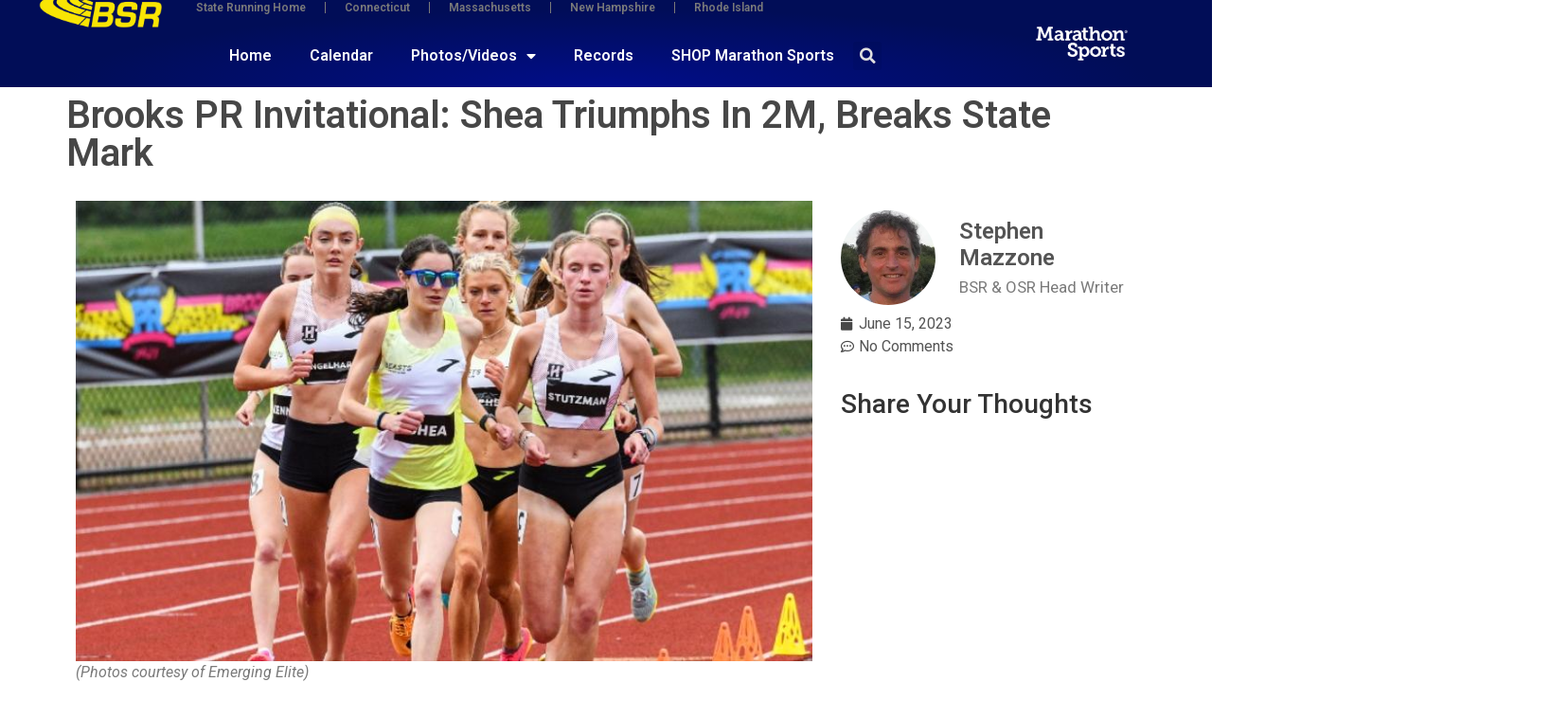

--- FILE ---
content_type: text/html; charset=UTF-8
request_url: https://bay.staterunning.net/2023/06/15/brooks-pr-invitational-shea-triumphs-in-2m-breaks-state-mark/
body_size: 21478
content:
<!doctype html>
<html lang="en-US">
<head>
	<meta charset="UTF-8">
	<meta name="viewport" content="width=device-width, initial-scale=1">
	<link rel="profile" href="https://gmpg.org/xfn/11">
	<style type="text/css">:root,::before,::after{--mec-color-skin: #333333;--mec-color-skin-rgba-1: rgba(51,51,51,.25);--mec-color-skin-rgba-2: rgba(51,51,51,.5);--mec-color-skin-rgba-3: rgba(51,51,51,.75);--mec-color-skin-rgba-4: rgba(51,51,51,.11);--mec-container-normal-width: 1196px;--mec-container-large-width: 1690px;--mec-fes-main-color: #40d9f1;--mec-fes-main-color-rgba-1: rgba(64, 217, 241, 0.12);--mec-fes-main-color-rgba-2: rgba(64, 217, 241, 0.23);--mec-fes-main-color-rgba-3: rgba(64, 217, 241, 0.03);--mec-fes-main-color-rgba-4: rgba(64, 217, 241, 0.3);--mec-fes-main-color-rgba-5: rgb(64 217 241 / 7%);--mec-fes-main-color-rgba-6: rgba(64, 217, 241, 0.2);--mec-fluent-main-color: #ade7ff;--mec-fluent-main-color-rgba-1: rgba(173, 231, 255, 0.3);--mec-fluent-main-color-rgba-2: rgba(173, 231, 255, 0.8);--mec-fluent-main-color-rgba-3: rgba(173, 231, 255, 0.1);--mec-fluent-main-color-rgba-4: rgba(173, 231, 255, 0.2);--mec-fluent-main-color-rgba-5: rgba(173, 231, 255, 0.7);--mec-fluent-main-color-rgba-6: rgba(173, 231, 255, 0.7);--mec-fluent-bold-color: #00acf8;--mec-fluent-bg-hover-color: #ebf9ff;--mec-fluent-bg-color: #f5f7f8;--mec-fluent-second-bg-color: #d6eef9;}.mec-wrap, .mec-wrap div:not([class^="elementor-"]), .lity-container, .mec-wrap h1, .mec-wrap h2, .mec-wrap h3, .mec-wrap h4, .mec-wrap h5, .mec-wrap h6, .entry-content .mec-wrap h1, .entry-content .mec-wrap h2, .entry-content .mec-wrap h3, .entry-content .mec-wrap h4, .entry-content .mec-wrap h5, .entry-content .mec-wrap h6, .mec-wrap .mec-totalcal-box input[type="submit"], .mec-wrap .mec-totalcal-box .mec-totalcal-view span, .mec-agenda-event-title a, .lity-content .mec-events-meta-group-booking select, .lity-content .mec-book-ticket-variation h5, .lity-content .mec-events-meta-group-booking input[type="number"], .lity-content .mec-events-meta-group-booking input[type="text"], .lity-content .mec-events-meta-group-booking input[type="email"],.mec-organizer-item a, .mec-single-event .mec-events-meta-group-booking ul.mec-book-tickets-container li.mec-book-ticket-container label{ font-family: "Montserrat", -apple-system, BlinkMacSystemFont, "Segoe UI", Roboto, sans-serif;}.mec-event-content p, .mec-search-bar-result .mec-event-detail{ font-family: Roboto, sans-serif;} .mec-wrap .mec-totalcal-box input, .mec-wrap .mec-totalcal-box select, .mec-checkboxes-search .mec-searchbar-category-wrap, .mec-wrap .mec-totalcal-box .mec-totalcal-view span{ font-family: "Roboto", Helvetica, Arial, sans-serif; }.mec-event-grid-modern .event-grid-modern-head .mec-event-day, .mec-event-list-minimal .mec-time-details, .mec-event-list-minimal .mec-event-detail, .mec-event-list-modern .mec-event-detail, .mec-event-grid-minimal .mec-time-details, .mec-event-grid-minimal .mec-event-detail, .mec-event-grid-simple .mec-event-detail, .mec-event-cover-modern .mec-event-place, .mec-event-cover-clean .mec-event-place, .mec-calendar .mec-event-article .mec-localtime-details div, .mec-calendar .mec-event-article .mec-event-detail, .mec-calendar.mec-calendar-daily .mec-calendar-d-top h2, .mec-calendar.mec-calendar-daily .mec-calendar-d-top h3, .mec-toggle-item-col .mec-event-day, .mec-weather-summary-temp{ font-family: "Roboto", sans-serif; } .mec-fes-form, .mec-fes-list, .mec-fes-form input, .mec-event-date .mec-tooltip .box, .mec-event-status .mec-tooltip .box, .ui-datepicker.ui-widget, .mec-fes-form button[type="submit"].mec-fes-sub-button, .mec-wrap .mec-timeline-events-container p, .mec-wrap .mec-timeline-events-container h4, .mec-wrap .mec-timeline-events-container div, .mec-wrap .mec-timeline-events-container a, .mec-wrap .mec-timeline-events-container span{ font-family: -apple-system, BlinkMacSystemFont, "Segoe UI", Roboto, sans-serif !important; }</style><title>Brooks PR Invitational: Shea Triumphs In 2M, Breaks State Mark</title>
<meta name='robots' content='max-image-preview:large' />
	<style>img:is([sizes="auto" i], [sizes^="auto," i]) { contain-intrinsic-size: 3000px 1500px }</style>
	<link rel='dns-prefetch' href='//stats.wp.com' />
<link rel='dns-prefetch' href='//jetpack.wordpress.com' />
<link rel='dns-prefetch' href='//s0.wp.com' />
<link rel='dns-prefetch' href='//public-api.wordpress.com' />
<link rel='dns-prefetch' href='//0.gravatar.com' />
<link rel='dns-prefetch' href='//1.gravatar.com' />
<link rel='dns-prefetch' href='//2.gravatar.com' />
<link rel='preconnect' href='//i0.wp.com' />
<link rel='preconnect' href='//c0.wp.com' />
<link rel="alternate" type="application/rss+xml" title="Bay State Running &raquo; Feed" href="https://bay.staterunning.net/feed/" />
<link rel="alternate" type="application/rss+xml" title="Bay State Running &raquo; Comments Feed" href="https://bay.staterunning.net/comments/feed/" />
<link rel="alternate" type="application/rss+xml" title="Bay State Running &raquo; Brooks PR Invitational: Shea Triumphs In 2M, Breaks State Mark Comments Feed" href="https://bay.staterunning.net/2023/06/15/brooks-pr-invitational-shea-triumphs-in-2m-breaks-state-mark/feed/" />
		<!-- This site uses the Google Analytics by MonsterInsights plugin v9.2.2 - Using Analytics tracking - https://www.monsterinsights.com/ -->
							
			
				<!-- / Google Analytics by MonsterInsights -->
		
<link rel='stylesheet' id='mec-select2-style-css' href='https://bay.staterunning.net/wp-content/plugins/modern-events-calendar-lite/assets/packages/select2/select2.min.css?ver=6.8.25' media='all' />
<link rel='stylesheet' id='mec-font-icons-css' href='https://bay.staterunning.net/wp-content/plugins/modern-events-calendar-lite/assets/css/iconfonts.css?ver=6.7.4' media='all' />
<link rel='stylesheet' id='mec-frontend-style-css' href='https://bay.staterunning.net/wp-content/plugins/modern-events-calendar-lite/assets/css/frontend.min.css?ver=6.8.25' media='all' />
<link rel='stylesheet' id='mec-tooltip-style-css' href='https://bay.staterunning.net/wp-content/plugins/modern-events-calendar-lite/assets/packages/tooltip/tooltip.css?ver=6.7.4' media='all' />
<link rel='stylesheet' id='mec-tooltip-shadow-style-css' href='https://bay.staterunning.net/wp-content/plugins/modern-events-calendar-lite/assets/packages/tooltip/tooltipster-sideTip-shadow.min.css?ver=6.7.4' media='all' />
<link rel='stylesheet' id='featherlight-css' href='https://bay.staterunning.net/wp-content/plugins/modern-events-calendar-lite/assets/packages/featherlight/featherlight.css?ver=6.7.4' media='all' />
<link rel='stylesheet' id='mec-lity-style-css' href='https://bay.staterunning.net/wp-content/plugins/modern-events-calendar-lite/assets/packages/lity/lity.min.css?ver=6.7.4' media='all' />
<link rel='stylesheet' id='mec-general-calendar-style-css' href='https://bay.staterunning.net/wp-content/plugins/modern-events-calendar-lite/assets/css/mec-general-calendar.css?ver=6.7.4' media='all' />
<style id='wp-emoji-styles-inline-css'>

	img.wp-smiley, img.emoji {
		display: inline !important;
		border: none !important;
		box-shadow: none !important;
		height: 1em !important;
		width: 1em !important;
		margin: 0 0.07em !important;
		vertical-align: -0.1em !important;
		background: none !important;
		padding: 0 !important;
	}
</style>
<link rel='stylesheet' id='wp-block-library-css' href='https://c0.wp.com/c/6.7.4/wp-includes/css/dist/block-library/style.min.css' media='all' />
<link rel='stylesheet' id='mediaelement-css' href='https://c0.wp.com/c/6.7.4/wp-includes/js/mediaelement/mediaelementplayer-legacy.min.css' media='all' />
<link rel='stylesheet' id='wp-mediaelement-css' href='https://c0.wp.com/c/6.7.4/wp-includes/js/mediaelement/wp-mediaelement.min.css' media='all' />
<style id='jetpack-sharing-buttons-style-inline-css'>
.jetpack-sharing-buttons__services-list{display:flex;flex-direction:row;flex-wrap:wrap;gap:0;list-style-type:none;margin:5px;padding:0}.jetpack-sharing-buttons__services-list.has-small-icon-size{font-size:12px}.jetpack-sharing-buttons__services-list.has-normal-icon-size{font-size:16px}.jetpack-sharing-buttons__services-list.has-large-icon-size{font-size:24px}.jetpack-sharing-buttons__services-list.has-huge-icon-size{font-size:36px}@media print{.jetpack-sharing-buttons__services-list{display:none!important}}.editor-styles-wrapper .wp-block-jetpack-sharing-buttons{gap:0;padding-inline-start:0}ul.jetpack-sharing-buttons__services-list.has-background{padding:1.25em 2.375em}
</style>
<style id='classic-theme-styles-inline-css'>
/*! This file is auto-generated */
.wp-block-button__link{color:#fff;background-color:#32373c;border-radius:9999px;box-shadow:none;text-decoration:none;padding:calc(.667em + 2px) calc(1.333em + 2px);font-size:1.125em}.wp-block-file__button{background:#32373c;color:#fff;text-decoration:none}
</style>
<style id='global-styles-inline-css'>
:root{--wp--preset--aspect-ratio--square: 1;--wp--preset--aspect-ratio--4-3: 4/3;--wp--preset--aspect-ratio--3-4: 3/4;--wp--preset--aspect-ratio--3-2: 3/2;--wp--preset--aspect-ratio--2-3: 2/3;--wp--preset--aspect-ratio--16-9: 16/9;--wp--preset--aspect-ratio--9-16: 9/16;--wp--preset--color--black: #000000;--wp--preset--color--cyan-bluish-gray: #abb8c3;--wp--preset--color--white: #ffffff;--wp--preset--color--pale-pink: #f78da7;--wp--preset--color--vivid-red: #cf2e2e;--wp--preset--color--luminous-vivid-orange: #ff6900;--wp--preset--color--luminous-vivid-amber: #fcb900;--wp--preset--color--light-green-cyan: #7bdcb5;--wp--preset--color--vivid-green-cyan: #00d084;--wp--preset--color--pale-cyan-blue: #8ed1fc;--wp--preset--color--vivid-cyan-blue: #0693e3;--wp--preset--color--vivid-purple: #9b51e0;--wp--preset--gradient--vivid-cyan-blue-to-vivid-purple: linear-gradient(135deg,rgba(6,147,227,1) 0%,rgb(155,81,224) 100%);--wp--preset--gradient--light-green-cyan-to-vivid-green-cyan: linear-gradient(135deg,rgb(122,220,180) 0%,rgb(0,208,130) 100%);--wp--preset--gradient--luminous-vivid-amber-to-luminous-vivid-orange: linear-gradient(135deg,rgba(252,185,0,1) 0%,rgba(255,105,0,1) 100%);--wp--preset--gradient--luminous-vivid-orange-to-vivid-red: linear-gradient(135deg,rgba(255,105,0,1) 0%,rgb(207,46,46) 100%);--wp--preset--gradient--very-light-gray-to-cyan-bluish-gray: linear-gradient(135deg,rgb(238,238,238) 0%,rgb(169,184,195) 100%);--wp--preset--gradient--cool-to-warm-spectrum: linear-gradient(135deg,rgb(74,234,220) 0%,rgb(151,120,209) 20%,rgb(207,42,186) 40%,rgb(238,44,130) 60%,rgb(251,105,98) 80%,rgb(254,248,76) 100%);--wp--preset--gradient--blush-light-purple: linear-gradient(135deg,rgb(255,206,236) 0%,rgb(152,150,240) 100%);--wp--preset--gradient--blush-bordeaux: linear-gradient(135deg,rgb(254,205,165) 0%,rgb(254,45,45) 50%,rgb(107,0,62) 100%);--wp--preset--gradient--luminous-dusk: linear-gradient(135deg,rgb(255,203,112) 0%,rgb(199,81,192) 50%,rgb(65,88,208) 100%);--wp--preset--gradient--pale-ocean: linear-gradient(135deg,rgb(255,245,203) 0%,rgb(182,227,212) 50%,rgb(51,167,181) 100%);--wp--preset--gradient--electric-grass: linear-gradient(135deg,rgb(202,248,128) 0%,rgb(113,206,126) 100%);--wp--preset--gradient--midnight: linear-gradient(135deg,rgb(2,3,129) 0%,rgb(40,116,252) 100%);--wp--preset--font-size--small: 13px;--wp--preset--font-size--medium: 20px;--wp--preset--font-size--large: 36px;--wp--preset--font-size--x-large: 42px;--wp--preset--spacing--20: 0.44rem;--wp--preset--spacing--30: 0.67rem;--wp--preset--spacing--40: 1rem;--wp--preset--spacing--50: 1.5rem;--wp--preset--spacing--60: 2.25rem;--wp--preset--spacing--70: 3.38rem;--wp--preset--spacing--80: 5.06rem;--wp--preset--shadow--natural: 6px 6px 9px rgba(0, 0, 0, 0.2);--wp--preset--shadow--deep: 12px 12px 50px rgba(0, 0, 0, 0.4);--wp--preset--shadow--sharp: 6px 6px 0px rgba(0, 0, 0, 0.2);--wp--preset--shadow--outlined: 6px 6px 0px -3px rgba(255, 255, 255, 1), 6px 6px rgba(0, 0, 0, 1);--wp--preset--shadow--crisp: 6px 6px 0px rgba(0, 0, 0, 1);}:where(.is-layout-flex){gap: 0.5em;}:where(.is-layout-grid){gap: 0.5em;}body .is-layout-flex{display: flex;}.is-layout-flex{flex-wrap: wrap;align-items: center;}.is-layout-flex > :is(*, div){margin: 0;}body .is-layout-grid{display: grid;}.is-layout-grid > :is(*, div){margin: 0;}:where(.wp-block-columns.is-layout-flex){gap: 2em;}:where(.wp-block-columns.is-layout-grid){gap: 2em;}:where(.wp-block-post-template.is-layout-flex){gap: 1.25em;}:where(.wp-block-post-template.is-layout-grid){gap: 1.25em;}.has-black-color{color: var(--wp--preset--color--black) !important;}.has-cyan-bluish-gray-color{color: var(--wp--preset--color--cyan-bluish-gray) !important;}.has-white-color{color: var(--wp--preset--color--white) !important;}.has-pale-pink-color{color: var(--wp--preset--color--pale-pink) !important;}.has-vivid-red-color{color: var(--wp--preset--color--vivid-red) !important;}.has-luminous-vivid-orange-color{color: var(--wp--preset--color--luminous-vivid-orange) !important;}.has-luminous-vivid-amber-color{color: var(--wp--preset--color--luminous-vivid-amber) !important;}.has-light-green-cyan-color{color: var(--wp--preset--color--light-green-cyan) !important;}.has-vivid-green-cyan-color{color: var(--wp--preset--color--vivid-green-cyan) !important;}.has-pale-cyan-blue-color{color: var(--wp--preset--color--pale-cyan-blue) !important;}.has-vivid-cyan-blue-color{color: var(--wp--preset--color--vivid-cyan-blue) !important;}.has-vivid-purple-color{color: var(--wp--preset--color--vivid-purple) !important;}.has-black-background-color{background-color: var(--wp--preset--color--black) !important;}.has-cyan-bluish-gray-background-color{background-color: var(--wp--preset--color--cyan-bluish-gray) !important;}.has-white-background-color{background-color: var(--wp--preset--color--white) !important;}.has-pale-pink-background-color{background-color: var(--wp--preset--color--pale-pink) !important;}.has-vivid-red-background-color{background-color: var(--wp--preset--color--vivid-red) !important;}.has-luminous-vivid-orange-background-color{background-color: var(--wp--preset--color--luminous-vivid-orange) !important;}.has-luminous-vivid-amber-background-color{background-color: var(--wp--preset--color--luminous-vivid-amber) !important;}.has-light-green-cyan-background-color{background-color: var(--wp--preset--color--light-green-cyan) !important;}.has-vivid-green-cyan-background-color{background-color: var(--wp--preset--color--vivid-green-cyan) !important;}.has-pale-cyan-blue-background-color{background-color: var(--wp--preset--color--pale-cyan-blue) !important;}.has-vivid-cyan-blue-background-color{background-color: var(--wp--preset--color--vivid-cyan-blue) !important;}.has-vivid-purple-background-color{background-color: var(--wp--preset--color--vivid-purple) !important;}.has-black-border-color{border-color: var(--wp--preset--color--black) !important;}.has-cyan-bluish-gray-border-color{border-color: var(--wp--preset--color--cyan-bluish-gray) !important;}.has-white-border-color{border-color: var(--wp--preset--color--white) !important;}.has-pale-pink-border-color{border-color: var(--wp--preset--color--pale-pink) !important;}.has-vivid-red-border-color{border-color: var(--wp--preset--color--vivid-red) !important;}.has-luminous-vivid-orange-border-color{border-color: var(--wp--preset--color--luminous-vivid-orange) !important;}.has-luminous-vivid-amber-border-color{border-color: var(--wp--preset--color--luminous-vivid-amber) !important;}.has-light-green-cyan-border-color{border-color: var(--wp--preset--color--light-green-cyan) !important;}.has-vivid-green-cyan-border-color{border-color: var(--wp--preset--color--vivid-green-cyan) !important;}.has-pale-cyan-blue-border-color{border-color: var(--wp--preset--color--pale-cyan-blue) !important;}.has-vivid-cyan-blue-border-color{border-color: var(--wp--preset--color--vivid-cyan-blue) !important;}.has-vivid-purple-border-color{border-color: var(--wp--preset--color--vivid-purple) !important;}.has-vivid-cyan-blue-to-vivid-purple-gradient-background{background: var(--wp--preset--gradient--vivid-cyan-blue-to-vivid-purple) !important;}.has-light-green-cyan-to-vivid-green-cyan-gradient-background{background: var(--wp--preset--gradient--light-green-cyan-to-vivid-green-cyan) !important;}.has-luminous-vivid-amber-to-luminous-vivid-orange-gradient-background{background: var(--wp--preset--gradient--luminous-vivid-amber-to-luminous-vivid-orange) !important;}.has-luminous-vivid-orange-to-vivid-red-gradient-background{background: var(--wp--preset--gradient--luminous-vivid-orange-to-vivid-red) !important;}.has-very-light-gray-to-cyan-bluish-gray-gradient-background{background: var(--wp--preset--gradient--very-light-gray-to-cyan-bluish-gray) !important;}.has-cool-to-warm-spectrum-gradient-background{background: var(--wp--preset--gradient--cool-to-warm-spectrum) !important;}.has-blush-light-purple-gradient-background{background: var(--wp--preset--gradient--blush-light-purple) !important;}.has-blush-bordeaux-gradient-background{background: var(--wp--preset--gradient--blush-bordeaux) !important;}.has-luminous-dusk-gradient-background{background: var(--wp--preset--gradient--luminous-dusk) !important;}.has-pale-ocean-gradient-background{background: var(--wp--preset--gradient--pale-ocean) !important;}.has-electric-grass-gradient-background{background: var(--wp--preset--gradient--electric-grass) !important;}.has-midnight-gradient-background{background: var(--wp--preset--gradient--midnight) !important;}.has-small-font-size{font-size: var(--wp--preset--font-size--small) !important;}.has-medium-font-size{font-size: var(--wp--preset--font-size--medium) !important;}.has-large-font-size{font-size: var(--wp--preset--font-size--large) !important;}.has-x-large-font-size{font-size: var(--wp--preset--font-size--x-large) !important;}
:where(.wp-block-post-template.is-layout-flex){gap: 1.25em;}:where(.wp-block-post-template.is-layout-grid){gap: 1.25em;}
:where(.wp-block-columns.is-layout-flex){gap: 2em;}:where(.wp-block-columns.is-layout-grid){gap: 2em;}
:root :where(.wp-block-pullquote){font-size: 1.5em;line-height: 1.6;}
</style>
<style id='dominant-color-styles-inline-css'>
img[data-dominant-color]:not(.has-transparency) { background-color: var(--dominant-color); }
</style>
<link rel='stylesheet' id='hello-elementor-css' href='https://bay.staterunning.net/wp-content/themes/hello-elementor/style.min.css?ver=3.1.1' media='all' />
<link rel='stylesheet' id='hello-elementor-theme-style-css' href='https://bay.staterunning.net/wp-content/themes/hello-elementor/theme.min.css?ver=3.1.1' media='all' />
<link rel='stylesheet' id='hello-elementor-header-footer-css' href='https://bay.staterunning.net/wp-content/themes/hello-elementor/header-footer.min.css?ver=3.1.1' media='all' />
<link rel='stylesheet' id='elementor-frontend-css' href='https://bay.staterunning.net/wp-content/plugins/elementor/assets/css/frontend.min.css?ver=3.25.11' media='all' />
<link rel='stylesheet' id='elementor-post-3-css' href='https://bay.staterunning.net/wp-content/uploads/sites/2/elementor/css/post-3.css?ver=1733844162' media='all' />
<link rel='stylesheet' id='widget-nav-menu-css' href='https://bay.staterunning.net/wp-content/plugins/elementor-pro/assets/css/widget-nav-menu.min.css?ver=3.25.4' media='all' />
<link rel='stylesheet' id='widget-image-css' href='https://bay.staterunning.net/wp-content/plugins/elementor/assets/css/widget-image.min.css?ver=3.25.11' media='all' />
<link rel='stylesheet' id='widget-search-form-css' href='https://bay.staterunning.net/wp-content/plugins/elementor-pro/assets/css/widget-search-form.min.css?ver=3.25.4' media='all' />
<link rel='stylesheet' id='elementor-icons-shared-0-css' href='https://bay.staterunning.net/wp-content/plugins/elementor/assets/lib/font-awesome/css/fontawesome.min.css?ver=5.15.3' media='all' />
<link rel='stylesheet' id='elementor-icons-fa-solid-css' href='https://bay.staterunning.net/wp-content/plugins/elementor/assets/lib/font-awesome/css/solid.min.css?ver=5.15.3' media='all' />
<link rel='stylesheet' id='widget-heading-css' href='https://bay.staterunning.net/wp-content/plugins/elementor/assets/css/widget-heading.min.css?ver=3.25.11' media='all' />
<link rel='stylesheet' id='widget-text-editor-css' href='https://bay.staterunning.net/wp-content/plugins/elementor/assets/css/widget-text-editor.min.css?ver=3.25.11' media='all' />
<link rel='stylesheet' id='widget-post-navigation-css' href='https://bay.staterunning.net/wp-content/plugins/elementor-pro/assets/css/widget-post-navigation.min.css?ver=3.25.4' media='all' />
<link rel='stylesheet' id='widget-divider-css' href='https://bay.staterunning.net/wp-content/plugins/elementor/assets/css/widget-divider.min.css?ver=3.25.11' media='all' />
<link rel='stylesheet' id='widget-posts-css' href='https://bay.staterunning.net/wp-content/plugins/elementor-pro/assets/css/widget-posts.min.css?ver=3.25.4' media='all' />
<link rel='stylesheet' id='elementor-icons-css' href='https://bay.staterunning.net/wp-content/plugins/elementor/assets/lib/eicons/css/elementor-icons.min.css?ver=5.34.0' media='all' />
<link rel='stylesheet' id='swiper-css' href='https://bay.staterunning.net/wp-content/plugins/elementor/assets/lib/swiper/v8/css/swiper.min.css?ver=8.4.5' media='all' />
<link rel='stylesheet' id='e-swiper-css' href='https://bay.staterunning.net/wp-content/plugins/elementor/assets/css/conditionals/e-swiper.min.css?ver=3.25.11' media='all' />
<link rel='stylesheet' id='e-popup-style-css' href='https://bay.staterunning.net/wp-content/plugins/elementor-pro/assets/css/conditionals/popup.min.css?ver=3.25.4' media='all' />
<link rel='stylesheet' id='elementor-post-781-css' href='https://bay.staterunning.net/wp-content/uploads/sites/2/elementor/css/post-781.css?ver=1733845878' media='all' />
<link rel='stylesheet' id='elementor-post-600-css' href='https://bay.staterunning.net/wp-content/uploads/sites/2/elementor/css/post-600.css?ver=1735921702' media='all' />
<link rel='stylesheet' id='elementor-post-306-css' href='https://bay.staterunning.net/wp-content/uploads/sites/2/elementor/css/post-306.css?ver=1733844249' media='all' />
<link rel='stylesheet' id='tablepress-default-css' href='https://bay.staterunning.net/wp-content/uploads/sites/2/tablepress-combined.min.css?ver=8' media='all' />
<link rel='stylesheet' id='__EPYT__style-css' href='https://bay.staterunning.net/wp-content/plugins/youtube-embed-plus/styles/ytprefs.min.css?ver=14.2.1.2' media='all' />
<style id='__EPYT__style-inline-css'>

                .epyt-gallery-thumb {
                        width: 50%;
                }
                
</style>
<link rel='stylesheet' id='sharedaddy-css' href='https://c0.wp.com/p/jetpack/14.1/modules/sharedaddy/sharing.css' media='all' />
<link rel='stylesheet' id='social-logos-css' href='https://c0.wp.com/p/jetpack/14.1/_inc/social-logos/social-logos.min.css' media='all' />
<link rel='stylesheet' id='google-fonts-1-css' href='https://fonts.googleapis.com/css?family=Roboto%3A100%2C100italic%2C200%2C200italic%2C300%2C300italic%2C400%2C400italic%2C500%2C500italic%2C600%2C600italic%2C700%2C700italic%2C800%2C800italic%2C900%2C900italic%7CRoboto+Slab%3A100%2C100italic%2C200%2C200italic%2C300%2C300italic%2C400%2C400italic%2C500%2C500italic%2C600%2C600italic%2C700%2C700italic%2C800%2C800italic%2C900%2C900italic&#038;display=auto&#038;ver=6.7.4' media='all' />
<link rel="preconnect" href="https://fonts.gstatic.com/" crossorigin>










<link rel="https://api.w.org/" href="https://bay.staterunning.net/wp-json/" /><link rel="alternate" title="JSON" type="application/json" href="https://bay.staterunning.net/wp-json/wp/v2/posts/1299" /><link rel="EditURI" type="application/rsd+xml" title="RSD" href="https://bay.staterunning.net/xmlrpc.php?rsd" />
<meta name="generator" content="WordPress 6.7.4" />
<link rel="canonical" href="https://bay.staterunning.net/2023/06/15/brooks-pr-invitational-shea-triumphs-in-2m-breaks-state-mark/" />
<link rel='shortlink' href='https://bay.staterunning.net/?p=1299' />
<link rel="alternate" title="oEmbed (JSON)" type="application/json+oembed" href="https://bay.staterunning.net/wp-json/oembed/1.0/embed?url=https%3A%2F%2Fbay.staterunning.net%2F2023%2F06%2F15%2Fbrooks-pr-invitational-shea-triumphs-in-2m-breaks-state-mark%2F" />
<link rel="alternate" title="oEmbed (XML)" type="text/xml+oembed" href="https://bay.staterunning.net/wp-json/oembed/1.0/embed?url=https%3A%2F%2Fbay.staterunning.net%2F2023%2F06%2F15%2Fbrooks-pr-invitational-shea-triumphs-in-2m-breaks-state-mark%2F&#038;format=xml" />
<meta name="generator" content="dominant-color-images 1.1.2">
<meta name="generator" content="webp-uploads 2.3.0">
<meta name="generator" content="performance-lab 3.6.1; plugins: dominant-color-images, speculation-rules, webp-uploads">
	<style>img#wpstats{display:none}</style>
		<meta name="generator" content="speculation-rules 1.3.1">
<meta name="generator" content="Elementor 3.25.11; features: additional_custom_breakpoints, e_optimized_control_loading; settings: css_print_method-external, google_font-enabled, font_display-auto">
<meta name="description" content="(Photos courtesy of Emerging Elite) It&#039;s not like it&#039;s a surprise. Ellie Shea has done it again. The Belmont resident and Emerging Elite junior beat a loaded field at the Brooks PR Invitational on Wednesday night in Seattle, clocking a nation No. 1 and state record of 9 minutes, 53.35 seconds. Finishing second was Maryland&#039;s&hellip;" />
			<style>
				.e-con.e-parent:nth-of-type(n+4):not(.e-lazyloaded):not(.e-no-lazyload),
				.e-con.e-parent:nth-of-type(n+4):not(.e-lazyloaded):not(.e-no-lazyload) * {
					background-image: none !important;
				}
				@media screen and (max-height: 1024px) {
					.e-con.e-parent:nth-of-type(n+3):not(.e-lazyloaded):not(.e-no-lazyload),
					.e-con.e-parent:nth-of-type(n+3):not(.e-lazyloaded):not(.e-no-lazyload) * {
						background-image: none !important;
					}
				}
				@media screen and (max-height: 640px) {
					.e-con.e-parent:nth-of-type(n+2):not(.e-lazyloaded):not(.e-no-lazyload),
					.e-con.e-parent:nth-of-type(n+2):not(.e-lazyloaded):not(.e-no-lazyload) * {
						background-image: none !important;
					}
				}
			</style>
						<meta name="theme-color" content="#333333">
			
<!-- Jetpack Open Graph Tags -->
<meta property="og:type" content="article" />
<meta property="og:title" content="Brooks PR Invitational: Shea Triumphs In 2M, Breaks State Mark" />
<meta property="og:url" content="https://bay.staterunning.net/2023/06/15/brooks-pr-invitational-shea-triumphs-in-2m-breaks-state-mark/" />
<meta property="og:description" content="(Photos courtesy of Emerging Elite) It&#8217;s not like it&#8217;s a surprise. Ellie Shea has done it again. The Belmont resident and Emerging Elite junior beat a loaded field at the Brooks PR Invi…" />
<meta property="article:published_time" content="2023-06-15T13:30:45+00:00" />
<meta property="article:modified_time" content="2023-06-22T13:31:13+00:00" />
<meta property="og:site_name" content="Bay State Running" />
<meta property="og:image" content="https://i0.wp.com/staterunning.s3.amazonaws.com/srn/sites/2/2023/06/22093102/elliePR.jpg?fit=800%2C500&#038;ssl=1" />
<meta property="og:image:width" content="800" />
<meta property="og:image:height" content="500" />
<meta property="og:image:alt" content="" />
<meta property="og:locale" content="en_US" />
<meta name="twitter:text:title" content="Brooks PR Invitational: Shea Triumphs In 2M, Breaks State Mark" />
<meta name="twitter:image" content="https://i0.wp.com/staterunning.s3.amazonaws.com/srn/sites/2/2023/06/22093102/elliePR.jpg?fit=800%2C500&#038;ssl=1&#038;w=640" />
<meta name="twitter:card" content="summary_large_image" />

<!-- End Jetpack Open Graph Tags -->
<link rel="icon" href="https://i0.wp.com/staterunning.s3.amazonaws.com/srn/sites/2/2023/03/22102355/cropped-BSR-Blue.webp?fit=32%2C32&#038;ssl=1" sizes="32x32" />
<link rel="icon" href="https://i0.wp.com/staterunning.s3.amazonaws.com/srn/sites/2/2023/03/22102355/cropped-BSR-Blue.webp?fit=192%2C192&#038;ssl=1" sizes="192x192" />
<link rel="apple-touch-icon" href="https://i0.wp.com/staterunning.s3.amazonaws.com/srn/sites/2/2023/03/22102355/cropped-BSR-Blue.webp?fit=180%2C180&#038;ssl=1" />
<meta name="msapplication-TileImage" content="https://i0.wp.com/staterunning.s3.amazonaws.com/srn/sites/2/2023/03/22102355/cropped-BSR-Blue.webp?fit=270%2C270&#038;ssl=1" />
</head>
<body class="post-template-default single single-post postid-1299 single-format-standard wp-custom-logo mec-theme-hello-elementor elementor-default elementor-kit-3 elementor-page-306">


<a class="skip-link screen-reader-text" href="#content">Skip to content</a>

		<div data-elementor-type="header" data-elementor-id="781" class="elementor elementor-781 elementor-location-header" data-elementor-post-type="elementor_library">
			<div class="elementor-element elementor-element-509d2cd9 e-con-full elementor-hidden-desktop e-flex e-con e-parent" data-id="509d2cd9" data-element_type="container" data-settings="{&quot;background_background&quot;:&quot;gradient&quot;,&quot;sticky&quot;:&quot;top&quot;,&quot;sticky_on&quot;:[&quot;tablet&quot;,&quot;mobile&quot;],&quot;sticky_offset&quot;:0,&quot;sticky_effects_offset&quot;:0,&quot;sticky_anchor_link_offset&quot;:0}">
		<div class="elementor-element elementor-element-404401ab e-con-full e-flex e-con e-child" data-id="404401ab" data-element_type="container">
				<div class="elementor-element elementor-element-7a48704e elementor-nav-menu--stretch elementor-widget-mobile__width-initial elementor-nav-menu__text-align-aside elementor-nav-menu--toggle elementor-nav-menu--burger elementor-widget elementor-widget-nav-menu" data-id="7a48704e" data-element_type="widget" data-settings="{&quot;layout&quot;:&quot;dropdown&quot;,&quot;full_width&quot;:&quot;stretch&quot;,&quot;submenu_icon&quot;:{&quot;value&quot;:&quot;&lt;i class=\&quot;fas fa-caret-down\&quot;&gt;&lt;\/i&gt;&quot;,&quot;library&quot;:&quot;fa-solid&quot;},&quot;toggle&quot;:&quot;burger&quot;}" data-widget_type="nav-menu.default">
				<div class="elementor-widget-container">
					<div class="elementor-menu-toggle" role="button" tabindex="0" aria-label="Menu Toggle" aria-expanded="false">
			<i aria-hidden="true" role="presentation" class="elementor-menu-toggle__icon--open eicon-menu-bar"></i><i aria-hidden="true" role="presentation" class="elementor-menu-toggle__icon--close eicon-close"></i>			<span class="elementor-screen-only">Menu</span>
		</div>
					<nav class="elementor-nav-menu--dropdown elementor-nav-menu__container" aria-hidden="true">
				<ul id="menu-2-7a48704e" class="elementor-nav-menu"><li class="menu-item menu-item-type-post_type menu-item-object-page menu-item-home menu-item-349"><a href="https://bay.staterunning.net/" class="elementor-item" tabindex="-1">Home</a></li>
<li class="menu-item menu-item-type-post_type menu-item-object-page menu-item-350"><a href="https://bay.staterunning.net/calendar/" class="elementor-item" tabindex="-1">Calendar</a></li>
<li class="menu-item menu-item-type-post_type menu-item-object-page menu-item-has-children menu-item-351"><a href="https://bay.staterunning.net/media/" class="elementor-item" tabindex="-1">Photos/Videos</a>
<ul class="sub-menu elementor-nav-menu--dropdown">
	<li class="menu-item menu-item-type-custom menu-item-object-custom menu-item-1961"><a href="https://staterunning.smugmug.com/BSR" class="elementor-sub-item" tabindex="-1">Photos</a></li>
	<li class="menu-item menu-item-type-custom menu-item-object-custom menu-item-360"><a href="https://www.youtube.com/@Baystaterunning" class="elementor-sub-item" tabindex="-1">Videos</a></li>
</ul>
</li>
<li class="menu-item menu-item-type-post_type menu-item-object-page menu-item-352"><a href="https://bay.staterunning.net/records/" class="elementor-item" tabindex="-1">Records</a></li>
<li class="menu-item menu-item-type-custom menu-item-object-custom menu-item-354"><a href="https://marathonsports.com/" class="elementor-item" tabindex="-1">SHOP Marathon Sports</a></li>
<li class="menu-item menu-item-type-custom menu-item-object-custom menu-item-has-children menu-item-353"><a href="https://staterunning.net" class="elementor-item" tabindex="-1">State Running</a>
<ul class="sub-menu elementor-nav-menu--dropdown">
	<li class="menu-item menu-item-type-custom menu-item-object-custom menu-item-355"><a href="https://www.mysportsresults.com/" class="elementor-sub-item" tabindex="-1">Connecticut</a></li>
	<li class="menu-item menu-item-type-custom menu-item-object-custom menu-item-home menu-item-356"><a href="https://bay.staterunning.net" class="elementor-sub-item" tabindex="-1">Massachusetts</a></li>
	<li class="menu-item menu-item-type-custom menu-item-object-custom menu-item-357"><a href="https://nh.staterunning.net" class="elementor-sub-item" tabindex="-1">New Hampshire</a></li>
	<li class="menu-item menu-item-type-custom menu-item-object-custom menu-item-358"><a href="https://ocean.staterunning.net" class="elementor-sub-item" tabindex="-1">Rhode Island</a></li>
</ul>
</li>
</ul>			</nav>
				</div>
				</div>
				</div>
		<div class="elementor-element elementor-element-1f695361 e-con-full e-flex e-con e-child" data-id="1f695361" data-element_type="container">
				<div class="elementor-element elementor-element-fb8a900 elementor-widget elementor-widget-theme-site-logo elementor-widget-image" data-id="fb8a900" data-element_type="widget" data-widget_type="theme-site-logo.default">
				<div class="elementor-widget-container">
									<a href="https://bay.staterunning.net">
			<img width="300" height="104" src="https://staterunning.s3.amazonaws.com/srn/sites/2/2023/03/09150415/cropped-BSR_Logo_yellow-300x104.webp" class="attachment-medium size-medium wp-image-16 has-transparency" alt="Bay State Running" srcset="https://staterunning.s3.amazonaws.com/srn/sites/2/2023/03/09150415/cropped-BSR_Logo_yellow.webp 733w, https://staterunning.s3.amazonaws.com/srn/sites/2/2023/03/09150415/cropped-BSR_Logo_yellow.webp 300w" sizes="(max-width: 300px) 100vw, 300px" data-has-transparency="true" data-dominant-color="f9e505" style="--dominant-color: #f9e505" />				</a>
									</div>
				</div>
				</div>
		<div class="elementor-element elementor-element-64a4876b e-con-full e-flex e-con e-child" data-id="64a4876b" data-element_type="container">
				<div class="elementor-element elementor-element-6e9d4df8 elementor-widget elementor-widget-image" data-id="6e9d4df8" data-element_type="widget" data-widget_type="image.default">
				<div class="elementor-widget-container">
														<a href="https://www.marathonsports.com/">
							<img width="300" height="112" src="https://staterunning.s3.amazonaws.com/srn/sites/2/2023/03/09222830/marathon_sports-300x112.webp" class="attachment-medium size-medium wp-image-58 has-transparency" alt="Marathon Sports" srcset="https://staterunning.s3.amazonaws.com/srn/sites/2/2023/03/09222830/marathon_sports.webp 1129w, https://staterunning.s3.amazonaws.com/srn/sites/2/2023/03/09222830/marathon_sports.webp 300w, https://staterunning.s3.amazonaws.com/srn/sites/2/2023/03/09222830/marathon_sports.webp 1024w, https://staterunning.s3.amazonaws.com/srn/sites/2/2023/03/09222830/marathon_sports.webp 768w" sizes="(max-width: 300px) 100vw, 300px" data-has-transparency="true" data-dominant-color="ffffff" style="--dominant-color: #ffffff" />								</a>
													</div>
				</div>
				</div>
				</div>
		<div class="elementor-element elementor-element-5c308a6b e-con-full elementor-hidden-tablet elementor-hidden-mobile e-flex e-con e-parent" data-id="5c308a6b" data-element_type="container" data-settings="{&quot;background_background&quot;:&quot;gradient&quot;,&quot;sticky_on&quot;:[&quot;desktop&quot;],&quot;sticky&quot;:&quot;top&quot;,&quot;animation&quot;:&quot;none&quot;,&quot;sticky_offset&quot;:0,&quot;sticky_effects_offset&quot;:0,&quot;sticky_anchor_link_offset&quot;:0}">
		<div class="elementor-element elementor-element-2fcae366 e-con-full e-flex e-con e-child" data-id="2fcae366" data-element_type="container">
				<div class="elementor-element elementor-element-523f14e9 elementor-widget elementor-widget-theme-site-logo elementor-widget-image" data-id="523f14e9" data-element_type="widget" data-widget_type="theme-site-logo.default">
				<div class="elementor-widget-container">
									<a href="https://bay.staterunning.net">
			<img fetchpriority="high" width="733" height="255" src="https://staterunning.s3.amazonaws.com/srn/sites/2/2023/03/09150415/cropped-BSR_Logo_yellow.webp" class="attachment-full size-full wp-image-16 has-transparency" alt="Bay State Running" srcset="https://staterunning.s3.amazonaws.com/srn/sites/2/2023/03/09150415/cropped-BSR_Logo_yellow.webp 733w, https://staterunning.s3.amazonaws.com/srn/sites/2/2023/03/09150415/cropped-BSR_Logo_yellow.webp 300w" sizes="(max-width: 733px) 100vw, 733px" data-has-transparency="true" data-dominant-color="f9e505" style="--dominant-color: #f9e505" />				</a>
									</div>
				</div>
				</div>
		<div class="elementor-element elementor-element-2491c513 e-con-full e-flex e-con e-child" data-id="2491c513" data-element_type="container">
		<div class="elementor-element elementor-element-6c84cd01 elementor-hidden-tablet elementor-hidden-mobile e-con-full e-flex e-con e-child" data-id="6c84cd01" data-element_type="container">
				<div class="elementor-element elementor-element-5f979b18 elementor-nav-menu--dropdown-tablet elementor-nav-menu__text-align-aside elementor-nav-menu--toggle elementor-nav-menu--burger elementor-widget elementor-widget-nav-menu" data-id="5f979b18" data-element_type="widget" data-settings="{&quot;layout&quot;:&quot;horizontal&quot;,&quot;submenu_icon&quot;:{&quot;value&quot;:&quot;&lt;i class=\&quot;fas fa-caret-down\&quot;&gt;&lt;\/i&gt;&quot;,&quot;library&quot;:&quot;fa-solid&quot;},&quot;toggle&quot;:&quot;burger&quot;}" data-widget_type="nav-menu.default">
				<div class="elementor-widget-container">
						<nav aria-label="Menu" class="elementor-nav-menu--main elementor-nav-menu__container elementor-nav-menu--layout-horizontal e--pointer-none">
				<ul id="menu-1-5f979b18" class="elementor-nav-menu"><li class="menu-item menu-item-type-custom menu-item-object-custom menu-item-69"><a href="https://staterunning.net/" class="elementor-item">State Running Home</a></li>
<li class="menu-item menu-item-type-custom menu-item-object-custom menu-item-70"><a href="https://www.mysportsresults.com/" class="elementor-item">Connecticut</a></li>
<li class="menu-item menu-item-type-custom menu-item-object-custom menu-item-home menu-item-71"><a href="https://bay.staterunning.net/" class="elementor-item">Massachusetts</a></li>
<li class="menu-item menu-item-type-custom menu-item-object-custom menu-item-72"><a href="https://nh.staterunning.net/" class="elementor-item">New Hampshire</a></li>
<li class="menu-item menu-item-type-custom menu-item-object-custom menu-item-73"><a href="https://ocean.staterunning.net/" class="elementor-item">Rhode Island</a></li>
</ul>			</nav>
					<div class="elementor-menu-toggle" role="button" tabindex="0" aria-label="Menu Toggle" aria-expanded="false">
			<i aria-hidden="true" role="presentation" class="elementor-menu-toggle__icon--open eicon-menu-bar"></i><i aria-hidden="true" role="presentation" class="elementor-menu-toggle__icon--close eicon-close"></i>			<span class="elementor-screen-only">Menu</span>
		</div>
					<nav class="elementor-nav-menu--dropdown elementor-nav-menu__container" aria-hidden="true">
				<ul id="menu-2-5f979b18" class="elementor-nav-menu"><li class="menu-item menu-item-type-custom menu-item-object-custom menu-item-69"><a href="https://staterunning.net/" class="elementor-item" tabindex="-1">State Running Home</a></li>
<li class="menu-item menu-item-type-custom menu-item-object-custom menu-item-70"><a href="https://www.mysportsresults.com/" class="elementor-item" tabindex="-1">Connecticut</a></li>
<li class="menu-item menu-item-type-custom menu-item-object-custom menu-item-home menu-item-71"><a href="https://bay.staterunning.net/" class="elementor-item" tabindex="-1">Massachusetts</a></li>
<li class="menu-item menu-item-type-custom menu-item-object-custom menu-item-72"><a href="https://nh.staterunning.net/" class="elementor-item" tabindex="-1">New Hampshire</a></li>
<li class="menu-item menu-item-type-custom menu-item-object-custom menu-item-73"><a href="https://ocean.staterunning.net/" class="elementor-item" tabindex="-1">Rhode Island</a></li>
</ul>			</nav>
				</div>
				</div>
				</div>
		<div class="elementor-element elementor-element-4a33482 e-con-full e-flex e-con e-child" data-id="4a33482" data-element_type="container">
		<div class="elementor-element elementor-element-2877950e e-con-full e-flex e-con e-child" data-id="2877950e" data-element_type="container">
				<div class="elementor-element elementor-element-5c1a25b3 elementor-nav-menu__align-start elementor-nav-menu--dropdown-tablet elementor-nav-menu__text-align-aside elementor-nav-menu--toggle elementor-nav-menu--burger elementor-widget elementor-widget-nav-menu" data-id="5c1a25b3" data-element_type="widget" data-settings="{&quot;layout&quot;:&quot;horizontal&quot;,&quot;submenu_icon&quot;:{&quot;value&quot;:&quot;&lt;i class=\&quot;fas fa-caret-down\&quot;&gt;&lt;\/i&gt;&quot;,&quot;library&quot;:&quot;fa-solid&quot;},&quot;toggle&quot;:&quot;burger&quot;}" data-widget_type="nav-menu.default">
				<div class="elementor-widget-container">
						<nav aria-label="Menu" class="elementor-nav-menu--main elementor-nav-menu__container elementor-nav-menu--layout-horizontal e--pointer-underline e--animation-fade">
				<ul id="menu-1-5c1a25b3" class="elementor-nav-menu"><li class="menu-item menu-item-type-post_type menu-item-object-page menu-item-home menu-item-64"><a href="https://bay.staterunning.net/" class="elementor-item">Home</a></li>
<li class="menu-item menu-item-type-post_type menu-item-object-page menu-item-198"><a href="https://bay.staterunning.net/calendar/" class="elementor-item">Calendar</a></li>
<li class="menu-item menu-item-type-post_type menu-item-object-page menu-item-has-children menu-item-234"><a href="https://bay.staterunning.net/media/" class="elementor-item">Photos/Videos</a>
<ul class="sub-menu elementor-nav-menu--dropdown">
	<li class="menu-item menu-item-type-custom menu-item-object-custom menu-item-1960"><a href="https://staterunning.smugmug.com/BSR" class="elementor-sub-item">Photos</a></li>
	<li class="menu-item menu-item-type-custom menu-item-object-custom menu-item-235"><a href="https://www.youtube.com/@Baystaterunning" class="elementor-sub-item">Videos</a></li>
</ul>
</li>
<li class="menu-item menu-item-type-post_type menu-item-object-page menu-item-257"><a href="https://bay.staterunning.net/records/" class="elementor-item">Records</a></li>
<li class="menu-item menu-item-type-custom menu-item-object-custom menu-item-67"><a href="https://marathonsports.com/" class="elementor-item">SHOP Marathon Sports</a></li>
</ul>			</nav>
					<div class="elementor-menu-toggle" role="button" tabindex="0" aria-label="Menu Toggle" aria-expanded="false">
			<i aria-hidden="true" role="presentation" class="elementor-menu-toggle__icon--open eicon-menu-bar"></i><i aria-hidden="true" role="presentation" class="elementor-menu-toggle__icon--close eicon-close"></i>			<span class="elementor-screen-only">Menu</span>
		</div>
					<nav class="elementor-nav-menu--dropdown elementor-nav-menu__container" aria-hidden="true">
				<ul id="menu-2-5c1a25b3" class="elementor-nav-menu"><li class="menu-item menu-item-type-post_type menu-item-object-page menu-item-home menu-item-64"><a href="https://bay.staterunning.net/" class="elementor-item" tabindex="-1">Home</a></li>
<li class="menu-item menu-item-type-post_type menu-item-object-page menu-item-198"><a href="https://bay.staterunning.net/calendar/" class="elementor-item" tabindex="-1">Calendar</a></li>
<li class="menu-item menu-item-type-post_type menu-item-object-page menu-item-has-children menu-item-234"><a href="https://bay.staterunning.net/media/" class="elementor-item" tabindex="-1">Photos/Videos</a>
<ul class="sub-menu elementor-nav-menu--dropdown">
	<li class="menu-item menu-item-type-custom menu-item-object-custom menu-item-1960"><a href="https://staterunning.smugmug.com/BSR" class="elementor-sub-item" tabindex="-1">Photos</a></li>
	<li class="menu-item menu-item-type-custom menu-item-object-custom menu-item-235"><a href="https://www.youtube.com/@Baystaterunning" class="elementor-sub-item" tabindex="-1">Videos</a></li>
</ul>
</li>
<li class="menu-item menu-item-type-post_type menu-item-object-page menu-item-257"><a href="https://bay.staterunning.net/records/" class="elementor-item" tabindex="-1">Records</a></li>
<li class="menu-item menu-item-type-custom menu-item-object-custom menu-item-67"><a href="https://marathonsports.com/" class="elementor-item" tabindex="-1">SHOP Marathon Sports</a></li>
</ul>			</nav>
				</div>
				</div>
				<div class="elementor-element elementor-element-36373256 elementor-search-form--skin-full_screen elementor-widget elementor-widget-search-form" data-id="36373256" data-element_type="widget" data-settings="{&quot;skin&quot;:&quot;full_screen&quot;}" data-widget_type="search-form.default">
				<div class="elementor-widget-container">
					<search role="search">
			<form class="elementor-search-form" action="https://bay.staterunning.net" method="get">
												<div class="elementor-search-form__toggle" tabindex="0" role="button">
					<i aria-hidden="true" class="fas fa-search"></i>					<span class="elementor-screen-only">Search</span>
				</div>
								<div class="elementor-search-form__container">
					<label class="elementor-screen-only" for="elementor-search-form-36373256">Search</label>

					
					<input id="elementor-search-form-36373256" placeholder="Search..." class="elementor-search-form__input" type="search" name="s" value="">
					
					
										<div class="dialog-lightbox-close-button dialog-close-button" role="button" tabindex="0">
						<i aria-hidden="true" class="eicon-close"></i>						<span class="elementor-screen-only">Close this search box.</span>
					</div>
									</div>
			</form>
		</search>
				</div>
				</div>
				</div>
		<div class="elementor-element elementor-element-2c55554d e-con-full e-flex e-con e-child" data-id="2c55554d" data-element_type="container">
				<div class="elementor-element elementor-element-3742cf9e elementor-widget elementor-widget-image" data-id="3742cf9e" data-element_type="widget" data-widget_type="image.default">
				<div class="elementor-widget-container">
														<a href="https://marathonsports.com/">
							<img loading="lazy" width="1129" height="423" src="https://staterunning.s3.amazonaws.com/srn/sites/2/2023/03/09222830/marathon_sports.webp" class="attachment-full size-full wp-image-58 has-transparency" alt="Marathon Sports" srcset="https://staterunning.s3.amazonaws.com/srn/sites/2/2023/03/09222830/marathon_sports.webp 1129w, https://staterunning.s3.amazonaws.com/srn/sites/2/2023/03/09222830/marathon_sports.webp 300w, https://staterunning.s3.amazonaws.com/srn/sites/2/2023/03/09222830/marathon_sports.webp 1024w, https://staterunning.s3.amazonaws.com/srn/sites/2/2023/03/09222830/marathon_sports.webp 768w" sizes="(max-width: 1129px) 100vw, 1129px" data-has-transparency="true" data-dominant-color="ffffff" style="--dominant-color: #ffffff" />								</a>
													</div>
				</div>
				</div>
				</div>
				</div>
				</div>
				</div>
				<div data-elementor-type="single-post" data-elementor-id="306" class="elementor elementor-306 elementor-location-single post-1299 post type-post status-publish format-standard has-post-thumbnail hentry category-meet-coverage" data-elementor-post-type="elementor_library">
			<div class="elementor-element elementor-element-5a70fa62 e-flex e-con-boxed e-con e-parent" data-id="5a70fa62" data-element_type="container">
					<div class="e-con-inner">
				<div class="elementor-element elementor-element-657391d elementor-widget elementor-widget-theme-post-title elementor-page-title elementor-widget-heading" data-id="657391d" data-element_type="widget" data-widget_type="theme-post-title.default">
				<div class="elementor-widget-container">
			<h1 class="elementor-heading-title elementor-size-default">Brooks PR Invitational: Shea Triumphs In 2M, Breaks State Mark</h1>		</div>
				</div>
					</div>
				</div>
		<div class="elementor-element elementor-element-16088d68 e-flex e-con-boxed e-con e-parent" data-id="16088d68" data-element_type="container">
					<div class="e-con-inner">
		<div class="elementor-element elementor-element-57911a19 e-con-full e-flex e-con e-child" data-id="57911a19" data-element_type="container">
				<div class="elementor-element elementor-element-45dfe640 elementor-widget elementor-widget-theme-post-featured-image elementor-widget-image" data-id="45dfe640" data-element_type="widget" data-widget_type="theme-post-featured-image.default">
				<div class="elementor-widget-container">
													<img loading="lazy" width="800" height="500" src="https://staterunning.s3.amazonaws.com/srn/sites/2/2023/06/22093102/elliePR.jpg" class="attachment-large size-large wp-image-1300 not-transparent" alt="" srcset="https://staterunning.s3.amazonaws.com/srn/sites/2/2023/06/22093102/elliePR.jpg 800w, https://staterunning.s3.amazonaws.com/srn/sites/2/2023/06/22093102/elliePR.jpg 300w, https://staterunning.s3.amazonaws.com/srn/sites/2/2023/06/22093102/elliePR.jpg 150w, https://staterunning.s3.amazonaws.com/srn/sites/2/2023/06/22093102/elliePR.jpg 768w, https://staterunning.s3.amazonaws.com/srn/sites/2/2023/06/22093102/elliePR.jpg 200w" sizes="(max-width: 800px) 100vw, 800px" data-has-transparency="false" data-dominant-color="a37968" style="--dominant-color: #a37968" />													</div>
				</div>
				<div class="elementor-element elementor-element-338bc363 elementor-widget elementor-widget-theme-post-content" data-id="338bc363" data-element_type="widget" data-widget_type="theme-post-content.default">
				<div class="elementor-widget-container">
			
<p><em>(Photos courtesy of Emerging Elite)</em></p>



<p>It&#8217;s not like it&#8217;s a surprise.</p>



<p>Ellie Shea has done it again.</p>



<p>The Belmont resident and Emerging Elite junior beat a loaded field at the Brooks PR Invitational on Wednesday night in Seattle, clocking a nation No. 1 and state record of 9 minutes, 53.35 seconds. Finishing second was Maryland&#8217;s Leah Stephens at 9:54.34 As she often does, Shea took command from the opening gun and never relinquished the lead. She ran negative splits, covering her final mile in 4:53 and the last 400 meters in 69.43. Shea&#8217;s winning time breaks her old record of 9:56.11 from the Nike Outdoor Nationals in Eugene, Oregon in 2022.</p>



<p>Shea and her coaches have decided to skip the national high school championship meets that are now taking place. She is prepping for the USATF U20 Outdoor Championships in Oregon, to be held July 6-9 inside historic Hayward Field. Before heading to the U20s, Shea will race at the Montreal Athletics Classic on June 25 where she will be competing in the 1,500m. She owns a best in that event of 4:14.24, which she did last weekend at the Adrian Martinez Classic against a field of professionals and top collegians in the featured High Performance race.</p>



<figure class="wp-block-image"><img data-recalc-dims="1" decoding="async" src="https://i0.wp.com/bsr-files.s3.amazonaws.com/ARTICLE_PHOTOS/2023/richtext/awardellie.jpg?w=800&#038;ssl=1" alt="Image"/></figure>



<p>Newton South&#8217;s Amelia Everett was eighth overall in the 800m where she was timed in 2:09.03. Everett will remain on the west coast where she&#8217;ll compete at the Nike Outdoor Nationals. She&#8217;s entered in the 800m, mile and 1,600m Sprint Medley Relay with teammates Ellie Jolly, Emily Frawley and Christine Zong. The Stanford-bound senior was a bronze medalist in the 800m at last year&#8217;s meet where she ran her current PR of 2:06.19.</p>
<div class="sharedaddy sd-sharing-enabled"><div class="robots-nocontent sd-block sd-social sd-social-icon-text sd-sharing"><h3 class="sd-title">Share this:</h3><div class="sd-content"><ul><li class="share-facebook"><a rel="nofollow noopener noreferrer" data-shared="sharing-facebook-1299" class="share-facebook sd-button share-icon" href="https://bay.staterunning.net/2023/06/15/brooks-pr-invitational-shea-triumphs-in-2m-breaks-state-mark/?share=facebook" target="_blank" title="Click to share on Facebook" ><span>Facebook</span></a></li><li class="share-twitter"><a rel="nofollow noopener noreferrer" data-shared="sharing-twitter-1299" class="share-twitter sd-button share-icon" href="https://bay.staterunning.net/2023/06/15/brooks-pr-invitational-shea-triumphs-in-2m-breaks-state-mark/?share=twitter" target="_blank" title="Click to share on Twitter" ><span>Twitter</span></a></li><li class="share-email"><a rel="nofollow noopener noreferrer" data-shared="" class="share-email sd-button share-icon" href="mailto:?subject=%5BShared%20Post%5D%20Brooks%20PR%20Invitational%3A%20Shea%20Triumphs%20In%202M%2C%20Breaks%20State%20Mark&body=https%3A%2F%2Fbay.staterunning.net%2F2023%2F06%2F15%2Fbrooks-pr-invitational-shea-triumphs-in-2m-breaks-state-mark%2F&share=email" target="_blank" title="Click to email a link to a friend" data-email-share-error-title="Do you have email set up?" data-email-share-error-text="If you&#039;re having problems sharing via email, you might not have email set up for your browser. You may need to create a new email yourself." data-email-share-nonce="825942a742" data-email-share-track-url="https://bay.staterunning.net/2023/06/15/brooks-pr-invitational-shea-triumphs-in-2m-breaks-state-mark/?share=email"><span>Email</span></a></li><li class="share-end"></li></ul></div></div></div>		</div>
				</div>
				</div>
		<div class="elementor-element elementor-element-7ee64ee2 e-con-full e-flex e-con e-child" data-id="7ee64ee2" data-element_type="container">
				<div class="elementor-element elementor-element-9555e38 elementor-widget elementor-widget-template" data-id="9555e38" data-element_type="widget" data-widget_type="template.default">
				<div class="elementor-widget-container">
					<div class="elementor-template">
					<div data-elementor-type="container" data-elementor-id="334" class="elementor elementor-334" data-elementor-post-type="elementor_library">
				<div class="elementor-element elementor-element-9a56797 e-con-full e-flex e-con e-parent" data-id="9a56797" data-element_type="container">
				<div class="elementor-element elementor-element-8a42f0e elementor-author-box--avatar-yes elementor-author-box--name-yes elementor-author-box--biography-yes elementor-author-box--link-no elementor-widget elementor-widget-author-box" data-id="8a42f0e" data-element_type="widget" data-widget_type="author-box.default">
				<div class="elementor-widget-container">
					<div class="elementor-author-box">
							<div  class="elementor-author-box__avatar">
					<img src="https://staterunning.s3.amazonaws.com/srn/sites/2/2023/03/14121008/smazzone-jpg.webp" alt="Picture of Stephen Mazzone" loading="lazy">
				</div>
			
			<div class="elementor-author-box__text">
									<div >
						<h4 class="elementor-author-box__name">
							Stephen Mazzone						</h4>
					</div>
				
									<div class="elementor-author-box__bio">
						BSR &amp; OSR Head Writer					</div>
				
							</div>
		</div>
				</div>
				</div>
				<div class="elementor-element elementor-element-08cb848 elementor-widget elementor-widget-post-info" data-id="08cb848" data-element_type="widget" data-widget_type="post-info.default">
				<div class="elementor-widget-container">
					<ul class="elementor-icon-list-items elementor-post-info">
								<li class="elementor-icon-list-item elementor-repeater-item-cc72444" itemprop="datePublished">
						<a href="https://bay.staterunning.net/2023/06/15/">
											<span class="elementor-icon-list-icon">
								<i aria-hidden="true" class="fas fa-calendar"></i>							</span>
									<span class="elementor-icon-list-text elementor-post-info__item elementor-post-info__item--type-date">
										<time>June 15, 2023</time>					</span>
									</a>
				</li>
				<li class="elementor-icon-list-item elementor-repeater-item-f42379f" itemprop="commentCount">
						<a href="https://bay.staterunning.net/2023/06/15/brooks-pr-invitational-shea-triumphs-in-2m-breaks-state-mark/#respond">
											<span class="elementor-icon-list-icon">
								<i aria-hidden="true" class="far fa-comment-dots"></i>							</span>
									<span class="elementor-icon-list-text elementor-post-info__item elementor-post-info__item--type-comments">
										No Comments					</span>
									</a>
				</li>
				</ul>
				</div>
				</div>
				<div class="elementor-element elementor-element-b905047 elementor-widget elementor-widget-image" data-id="b905047" data-element_type="widget" data-widget_type="image.default">
				<div class="elementor-widget-container">
														<a href="https://www.marathonsports.com/shop/new-balance">
							<img loading="lazy" width="768" height="512" src="https://staterunning.s3.amazonaws.com/srn/sites/2/2023/03/SCHOLASTICWEBBANNERS_25_NBRebel5_450x300-768x512.avif" class="attachment-medium_large size-medium_large wp-image-7018 not-transparent" alt="" srcset="https://staterunning.s3.amazonaws.com/srn/sites/2/2023/03/SCHOLASTICWEBBANNERS_25_NBRebel5_450x300.png 1875w, https://staterunning.s3.amazonaws.com/srn/sites/2/2023/03/SCHOLASTICWEBBANNERS_25_NBRebel5_450x300-300x200.avif 300w, https://staterunning.s3.amazonaws.com/srn/sites/2/2023/03/SCHOLASTICWEBBANNERS_25_NBRebel5_450x300-1024x683.avif 1024w, https://staterunning.s3.amazonaws.com/srn/sites/2/2023/03/SCHOLASTICWEBBANNERS_25_NBRebel5_450x300-150x100.avif 150w, https://staterunning.s3.amazonaws.com/srn/sites/2/2023/03/SCHOLASTICWEBBANNERS_25_NBRebel5_450x300-768x512.avif 768w, https://staterunning.s3.amazonaws.com/srn/sites/2/2023/03/SCHOLASTICWEBBANNERS_25_NBRebel5_450x300-391x260.avif 391w, https://staterunning.s3.amazonaws.com/srn/sites/2/2023/03/SCHOLASTICWEBBANNERS_25_NBRebel5_450x300-1536x1024.avif 1536w, https://staterunning.s3.amazonaws.com/srn/sites/2/2023/03/SCHOLASTICWEBBANNERS_25_NBRebel5_450x300.png 1600w" sizes="(max-width: 768px) 100vw, 768px" data-has-transparency="false" data-dominant-color="987e83" style="--dominant-color: #987e83" />								</a>
													</div>
				</div>
				<div class="elementor-element elementor-element-4009d1e elementor-widget elementor-widget-post-comments" data-id="4009d1e" data-element_type="widget" data-widget_type="post-comments.theme_comments">
				<div class="elementor-widget-container">
			<section id="comments" class="comments-area">

	
	
		<div id="respond" class="comment-respond">
			<h3 id="reply-title" class="comment-reply-title">Share Your Thoughts<small><a rel="nofollow" id="cancel-comment-reply-link" href="/2023/06/15/brooks-pr-invitational-shea-triumphs-in-2m-breaks-state-mark/#respond" style="display:none;">Cancel reply</a></small></h3>			<form id="commentform" class="comment-form">
				<iframe
					title="Comment Form"
					src="https://jetpack.wordpress.com/jetpack-comment/?blogid=216731672&#038;postid=1299&#038;comment_registration=0&#038;require_name_email=1&#038;stc_enabled=1&#038;stb_enabled=1&#038;show_avatars=1&#038;avatar_default=mystery&#038;greeting=Share+Your+Thoughts&#038;jetpack_comments_nonce=8b08255eea&#038;greeting_reply=Leave+a+Reply+to+%25s&#038;color_scheme=light&#038;lang=en_US&#038;jetpack_version=14.1&#038;iframe_unique_id=1&#038;show_cookie_consent=10&#038;has_cookie_consent=0&#038;is_current_user_subscribed=0&#038;token_key=%3Bnormal%3B&#038;sig=d932bff85d013403ec1cd3b8b7bd1e2ee1003097#parent=https%3A%2F%2Fbay.staterunning.net%2F2023%2F06%2F15%2Fbrooks-pr-invitational-shea-triumphs-in-2m-breaks-state-mark%2F"
											name="jetpack_remote_comment"
						style="width:100%; height: 430px; border:0;"
										class="jetpack_remote_comment"
					id="jetpack_remote_comment"
					sandbox="allow-same-origin allow-top-navigation allow-scripts allow-forms allow-popups"
				>
									</iframe>
									<!--[if !IE]><!-->
					
					<!--<![endif]-->
							</form>
		</div>

		
		<input type="hidden" name="comment_parent" id="comment_parent" value="" />

		
</section>
		</div>
				</div>
				</div>
				</div>
				</div>
				</div>
				</div>
				</div>
					</div>
				</div>
		<div class="elementor-element elementor-element-68d4e487 e-flex e-con-boxed e-con e-parent" data-id="68d4e487" data-element_type="container">
					<div class="e-con-inner">
				<div class="elementor-element elementor-element-75ea22e5 elementor-post-navigation-borders-yes elementor-widget elementor-widget-post-navigation" data-id="75ea22e5" data-element_type="widget" data-widget_type="post-navigation.default">
				<div class="elementor-widget-container">
					<div class="elementor-post-navigation">
			<div class="elementor-post-navigation__prev elementor-post-navigation__link">
				<a href="https://bay.staterunning.net/2023/06/14/a-fitting-tribute-to-popular-norton-coach-kent-taylor/" rel="prev"><span class="post-navigation__arrow-wrapper post-navigation__arrow-prev"><i class="fa fa-angle-left" aria-hidden="true"></i><span class="elementor-screen-only">Prev</span></span><span class="elementor-post-navigation__link__prev"><span class="post-navigation__prev--label">Previous</span><span class="post-navigation__prev--title">A Fitting Tribute To Popular Norton Coach Kent Taylor</span></span></a>			</div>
							<div class="elementor-post-navigation__separator-wrapper">
					<div class="elementor-post-navigation__separator"></div>
				</div>
						<div class="elementor-post-navigation__next elementor-post-navigation__link">
				<a href="https://bay.staterunning.net/2023/06/15/day-1-nbno-bay-state-gets-off-to-a-strong-start/" rel="next"><span class="elementor-post-navigation__link__next"><span class="post-navigation__next--label">Next</span><span class="post-navigation__next--title">Day 1, NBNO: Bay State Gets Off To A Strong Start</span></span><span class="post-navigation__arrow-wrapper post-navigation__arrow-next"><i class="fa fa-angle-right" aria-hidden="true"></i><span class="elementor-screen-only">Next</span></span></a>			</div>
		</div>
				</div>
				</div>
				<div class="elementor-element elementor-element-72886680 elementor-widget-divider--view-line elementor-widget elementor-widget-divider" data-id="72886680" data-element_type="widget" data-widget_type="divider.default">
				<div class="elementor-widget-container">
					<div class="elementor-divider">
			<span class="elementor-divider-separator">
						</span>
		</div>
				</div>
				</div>
				<div class="elementor-element elementor-element-4ac6232d elementor-widget elementor-widget-heading" data-id="4ac6232d" data-element_type="widget" data-widget_type="heading.default">
				<div class="elementor-widget-container">
			<h4 class="elementor-heading-title elementor-size-default">Related:</h4>		</div>
				</div>
				<div class="elementor-element elementor-element-556905c5 elementor-grid-5 elementor-grid-tablet-2 elementor-grid-mobile-1 elementor-posts--thumbnail-top elementor-widget elementor-widget-posts" data-id="556905c5" data-element_type="widget" data-settings="{&quot;classic_columns&quot;:&quot;5&quot;,&quot;classic_columns_tablet&quot;:&quot;2&quot;,&quot;classic_columns_mobile&quot;:&quot;1&quot;,&quot;classic_row_gap&quot;:{&quot;unit&quot;:&quot;px&quot;,&quot;size&quot;:35,&quot;sizes&quot;:[]},&quot;classic_row_gap_tablet&quot;:{&quot;unit&quot;:&quot;px&quot;,&quot;size&quot;:&quot;&quot;,&quot;sizes&quot;:[]},&quot;classic_row_gap_mobile&quot;:{&quot;unit&quot;:&quot;px&quot;,&quot;size&quot;:&quot;&quot;,&quot;sizes&quot;:[]}}" data-widget_type="posts.classic">
				<div class="elementor-widget-container">
					<div class="elementor-posts-container elementor-posts elementor-posts--skin-classic elementor-grid">
				<article class="elementor-post elementor-grid-item post-8838 post type-post status-publish format-standard has-post-thumbnail hentry category-meet-coverage">
				<a class="elementor-post__thumbnail__link" href="https://bay.staterunning.net/2026/01/19/records-relays-champions-highlight-kalperis-state-relays/" tabindex="-1" >
			<div class="elementor-post__thumbnail"><img loading="lazy" width="300" height="169" src="https://staterunning.s3.amazonaws.com/srn/sites/2/2026/01/lexington-300x169.avif" class="attachment-medium size-medium wp-image-8844 not-transparent" alt="" data-has-transparency="false" data-dominant-color="677b81" style="--dominant-color: #677b81" /></div>
		</a>
				<div class="elementor-post__text">
				<h3 class="elementor-post__title">
			<a href="https://bay.staterunning.net/2026/01/19/records-relays-champions-highlight-kalperis-state-relays/" >
				Records, Relays &amp; Champions Highlight Kalperis State Relays			</a>
		</h3>
				<div class="elementor-post__meta-data">
					<span class="elementor-post-date">
			January 19, 2026		</span>
				<span class="elementor-post-avatar">
			No Comments		</span>
				</div>
				</div>
				</article>
				<article class="elementor-post elementor-grid-item post-8768 post type-post status-publish format-standard has-post-thumbnail hentry category-meet-coverage">
				<a class="elementor-post__thumbnail__link" href="https://bay.staterunning.net/2026/01/12/four-records-fall-at-northeast-invitational-finale/" tabindex="-1" >
			<div class="elementor-post__thumbnail"><img loading="lazy" width="300" height="200" src="https://staterunning.s3.amazonaws.com/srn/sites/2/2026/01/Elder-300x200.avif" class="attachment-medium size-medium wp-image-8770 not-transparent" alt="" data-has-transparency="false" data-dominant-color="6d7e87" style="--dominant-color: #6d7e87" /></div>
		</a>
				<div class="elementor-post__text">
				<h3 class="elementor-post__title">
			<a href="https://bay.staterunning.net/2026/01/12/four-records-fall-at-northeast-invitational-finale/" >
				Four Records Fall, One Nearly Matches At MSTCA Northeast Invitational Finale			</a>
		</h3>
				<div class="elementor-post__meta-data">
					<span class="elementor-post-date">
			January 12, 2026		</span>
				<span class="elementor-post-avatar">
			No Comments		</span>
				</div>
				</div>
				</article>
				<article class="elementor-post elementor-grid-item post-8754 post type-post status-publish format-standard has-post-thumbnail hentry category-meet-coverage">
				<a class="elementor-post__thumbnail__link" href="https://bay.staterunning.net/2026/01/11/records-prs-highlight-first-two-days-of-mstca-northeast-invitational/" tabindex="-1" >
			<div class="elementor-post__thumbnail"><img loading="lazy" width="300" height="186" src="https://staterunning.s3.amazonaws.com/srn/sites/2/2026/01/witt-300x186.avif" class="attachment-medium size-medium wp-image-8764 not-transparent" alt="" data-has-transparency="false" data-dominant-color="62887a" style="--dominant-color: #62887a" /></div>
		</a>
				<div class="elementor-post__text">
				<h3 class="elementor-post__title">
			<a href="https://bay.staterunning.net/2026/01/11/records-prs-highlight-first-two-days-of-mstca-northeast-invitational/" >
				Records, PRs Highlight First Two Days Of MSTCA Northeast Invitational			</a>
		</h3>
				<div class="elementor-post__meta-data">
					<span class="elementor-post-date">
			January 11, 2026		</span>
				<span class="elementor-post-avatar">
			No Comments		</span>
				</div>
				</div>
				</article>
				<article class="elementor-post elementor-grid-item post-8726 post type-post status-publish format-standard has-post-thumbnail hentry category-meet-coverage category-race-coverage tag-freshmen tag-massachussetts tag-new-balance tag-runner tag-sophomore">
				<a class="elementor-post__thumbnail__link" href="https://bay.staterunning.net/2026/01/06/northeast-freshmen-sophomore-championships-2/" tabindex="-1" >
			<div class="elementor-post__thumbnail"><img loading="lazy" width="300" height="184" src="https://staterunning.s3.amazonaws.com/srn/sites/2/2025/12/Starter-300x184.avif" class="attachment-medium size-medium wp-image-8607 not-transparent" alt="" data-has-transparency="false" data-dominant-color="7a788d" style="--dominant-color: #7a788d" /></div>
		</a>
				<div class="elementor-post__text">
				<h3 class="elementor-post__title">
			<a href="https://bay.staterunning.net/2026/01/06/northeast-freshmen-sophomore-championships-2/" >
				Northeast Freshmen Sophomore Championships			</a>
		</h3>
				<div class="elementor-post__meta-data">
					<span class="elementor-post-date">
			January 6, 2026		</span>
				<span class="elementor-post-avatar">
			No Comments		</span>
				</div>
				</div>
				</article>
				<article class="elementor-post elementor-grid-item post-8698 post type-post status-publish format-standard has-post-thumbnail hentry category-meet-coverage">
				<a class="elementor-post__thumbnail__link" href="https://bay.staterunning.net/2025/12/31/more-than-2000-images-from-mstca-distance-classic/" tabindex="-1" >
			<div class="elementor-post__thumbnail"><img loading="lazy" width="300" height="190" src="https://staterunning.s3.amazonaws.com/srn/sites/2/2025/12/DSC_9319-1-300x190.avif" class="attachment-medium size-medium wp-image-8701 not-transparent" alt="" data-has-transparency="false" data-dominant-color="6b7e84" style="--dominant-color: #6b7e84" /></div>
		</a>
				<div class="elementor-post__text">
				<h3 class="elementor-post__title">
			<a href="https://bay.staterunning.net/2025/12/31/more-than-2000-images-from-mstca-distance-classic/" >
				More Than 2,000 Images From MSTCA Distance Classic			</a>
		</h3>
				<div class="elementor-post__meta-data">
					<span class="elementor-post-date">
			December 31, 2025		</span>
				<span class="elementor-post-avatar">
			No Comments		</span>
				</div>
				</div>
				</article>
				</div>
		
				</div>
				</div>
					</div>
				</div>
				</div>
				<div data-elementor-type="footer" data-elementor-id="600" class="elementor elementor-600 elementor-location-footer" data-elementor-post-type="elementor_library">
			<div class="elementor-element elementor-element-2307f042 e-con-full e-flex e-con e-parent" data-id="2307f042" data-element_type="container" data-settings="{&quot;background_background&quot;:&quot;classic&quot;}">
		<div class="elementor-element elementor-element-629f7fa e-con-full e-flex e-con e-child" data-id="629f7fa" data-element_type="container">
				<div class="elementor-element elementor-element-e3be11a elementor-widget elementor-widget-heading" data-id="e3be11a" data-element_type="widget" data-widget_type="heading.default">
				<div class="elementor-widget-container">
			<h3 class="elementor-heading-title elementor-size-default">Subscribe to BSR:</h3>		</div>
				</div>
				</div>
		<div class="elementor-element elementor-element-7e63581 e-con-full e-flex e-con e-child" data-id="7e63581" data-element_type="container">
				<div class="elementor-element elementor-element-89288e7 elementor-widget__width-initial elementor-widget elementor-widget-wp-widget-blog_subscription" data-id="89288e7" data-element_type="widget" autocomplete="email" data-widget_type="wp-widget-blog_subscription.default">
				<div class="elementor-widget-container">
			<h5></h5>
			<div class="wp-block-jetpack-subscriptions__container">
			<form action="#" method="post" accept-charset="utf-8" id="subscribe-blog-wp-widget-blog_subscription"
				data-blog="216731672"
				data-post_access_level="everybody" >
									<p id="subscribe-email">
						<label id="jetpack-subscribe-label"
							class="screen-reader-text"
							for="subscribe-field-wp-widget-blog_subscription">
							Email Address						</label>
						<input type="email" name="email" required="required"
																					value=""
							id="subscribe-field-wp-widget-blog_subscription"
							placeholder="Email Address"
						/>
					</p>

					<p id="subscribe-submit"
											>
						<input type="hidden" name="action" value="subscribe"/>
						<input type="hidden" name="source" value="https://bay.staterunning.net/2023/06/15/brooks-pr-invitational-shea-triumphs-in-2m-breaks-state-mark/"/>
						<input type="hidden" name="sub-type" value="widget"/>
						<input type="hidden" name="redirect_fragment" value="subscribe-blog-wp-widget-blog_subscription"/>
						<input type="hidden" id="_wpnonce" name="_wpnonce" value="576d912aec" /><input type="hidden" name="_wp_http_referer" value="/2023/06/15/brooks-pr-invitational-shea-triumphs-in-2m-breaks-state-mark/" />						<button type="submit"
															class="wp-block-button__link"
																					name="jetpack_subscriptions_widget"
						>
							Subscribe						</button>
					</p>
							</form>
						</div>
			
		</div>
				</div>
				</div>
		<div class="elementor-element elementor-element-eda564f e-con-full e-flex e-con e-child" data-id="eda564f" data-element_type="container">
				<div class="elementor-element elementor-element-5f03a741 elementor-widget elementor-widget-text-editor" data-id="5f03a741" data-element_type="widget" data-widget_type="text-editor.default">
				<div class="elementor-widget-container">
							<footer class="footer"><div class="footer-global content"><div class="footer-bottom" style="text-align: right;"><span class="footer-bottom__copy">Copyright © 2025 Marathon Sports &#8211; All rights reserved</span></div></div></footer>						</div>
				</div>
				</div>
				</div>
				</div>
		

			
			
	
				<link rel='stylesheet' id='elementor-post-334-css' href='https://bay.staterunning.net/wp-content/uploads/sites/2/elementor/css/post-334.css?ver=1750353256' media='all' />
<link rel='stylesheet' id='widget-author-box-css' href='https://bay.staterunning.net/wp-content/plugins/elementor-pro/assets/css/widget-author-box.min.css?ver=3.25.4' media='all' />
<link rel='stylesheet' id='widget-post-info-css' href='https://bay.staterunning.net/wp-content/plugins/elementor-pro/assets/css/widget-post-info.min.css?ver=3.25.4' media='all' />
<link rel='stylesheet' id='widget-icon-list-css' href='https://bay.staterunning.net/wp-content/plugins/elementor/assets/css/widget-icon-list.min.css?ver=3.25.11' media='all' />
<link rel='stylesheet' id='elementor-icons-fa-regular-css' href='https://bay.staterunning.net/wp-content/plugins/elementor/assets/lib/font-awesome/css/regular.min.css?ver=5.15.3' media='all' />
<link rel='stylesheet' id='e-sticky-css' href='https://bay.staterunning.net/wp-content/plugins/elementor-pro/assets/css/modules/sticky.min.css?ver=3.25.4' media='all' />































		
		
<script src="//www.googletagmanager.com/gtag/js?id=G-B51EFG1LZ4"  data-cfasync="false" data-wpfc-render="false" async></script><script data-cfasync="false" data-wpfc-render="false">
				var mi_version = '9.2.2';
				var mi_track_user = true;
				var mi_no_track_reason = '';
								var MonsterInsightsDefaultLocations = {"page_location":"https:\/\/bay.staterunning.net\/2023\/06\/15\/brooks-pr-invitational-shea-triumphs-in-2m-breaks-state-mark\/"};
				if ( typeof MonsterInsightsPrivacyGuardFilter === 'function' ) {
					var MonsterInsightsLocations = (typeof MonsterInsightsExcludeQuery === 'object') ? MonsterInsightsPrivacyGuardFilter( MonsterInsightsExcludeQuery ) : MonsterInsightsPrivacyGuardFilter( MonsterInsightsDefaultLocations );
				} else {
					var MonsterInsightsLocations = (typeof MonsterInsightsExcludeQuery === 'object') ? MonsterInsightsExcludeQuery : MonsterInsightsDefaultLocations;
				}

								var disableStrs = [
										'ga-disable-G-B51EFG1LZ4',
									];

				/* Function to detect opted out users */
				function __gtagTrackerIsOptedOut() {
					for (var index = 0; index < disableStrs.length; index++) {
						if (document.cookie.indexOf(disableStrs[index] + '=true') > -1) {
							return true;
						}
					}

					return false;
				}

				/* Disable tracking if the opt-out cookie exists. */
				if (__gtagTrackerIsOptedOut()) {
					for (var index = 0; index < disableStrs.length; index++) {
						window[disableStrs[index]] = true;
					}
				}

				/* Opt-out function */
				function __gtagTrackerOptout() {
					for (var index = 0; index < disableStrs.length; index++) {
						document.cookie = disableStrs[index] + '=true; expires=Thu, 31 Dec 2099 23:59:59 UTC; path=/';
						window[disableStrs[index]] = true;
					}
				}

				if ('undefined' === typeof gaOptout) {
					function gaOptout() {
						__gtagTrackerOptout();
					}
				}
								window.dataLayer = window.dataLayer || [];

				window.MonsterInsightsDualTracker = {
					helpers: {},
					trackers: {},
				};
				if (mi_track_user) {
					function __gtagDataLayer() {
						dataLayer.push(arguments);
					}

					function __gtagTracker(type, name, parameters) {
						if (!parameters) {
							parameters = {};
						}

						if (parameters.send_to) {
							__gtagDataLayer.apply(null, arguments);
							return;
						}

						if (type === 'event') {
														parameters.send_to = monsterinsights_frontend.v4_id;
							var hookName = name;
							if (typeof parameters['event_category'] !== 'undefined') {
								hookName = parameters['event_category'] + ':' + name;
							}

							if (typeof MonsterInsightsDualTracker.trackers[hookName] !== 'undefined') {
								MonsterInsightsDualTracker.trackers[hookName](parameters);
							} else {
								__gtagDataLayer('event', name, parameters);
							}
							
						} else {
							__gtagDataLayer.apply(null, arguments);
						}
					}

					__gtagTracker('js', new Date());
					__gtagTracker('set', {
						'developer_id.dZGIzZG': true,
											});
					if ( MonsterInsightsLocations.page_location ) {
						__gtagTracker('set', MonsterInsightsLocations);
					}
										__gtagTracker('config', 'G-B51EFG1LZ4', {"forceSSL":"true","link_attribution":"true"} );
															window.gtag = __gtagTracker;										(function () {
						/* https://developers.google.com/analytics/devguides/collection/analyticsjs/ */
						/* ga and __gaTracker compatibility shim. */
						var noopfn = function () {
							return null;
						};
						var newtracker = function () {
							return new Tracker();
						};
						var Tracker = function () {
							return null;
						};
						var p = Tracker.prototype;
						p.get = noopfn;
						p.set = noopfn;
						p.send = function () {
							var args = Array.prototype.slice.call(arguments);
							args.unshift('send');
							__gaTracker.apply(null, args);
						};
						var __gaTracker = function () {
							var len = arguments.length;
							if (len === 0) {
								return;
							}
							var f = arguments[len - 1];
							if (typeof f !== 'object' || f === null || typeof f.hitCallback !== 'function') {
								if ('send' === arguments[0]) {
									var hitConverted, hitObject = false, action;
									if ('event' === arguments[1]) {
										if ('undefined' !== typeof arguments[3]) {
											hitObject = {
												'eventAction': arguments[3],
												'eventCategory': arguments[2],
												'eventLabel': arguments[4],
												'value': arguments[5] ? arguments[5] : 1,
											}
										}
									}
									if ('pageview' === arguments[1]) {
										if ('undefined' !== typeof arguments[2]) {
											hitObject = {
												'eventAction': 'page_view',
												'page_path': arguments[2],
											}
										}
									}
									if (typeof arguments[2] === 'object') {
										hitObject = arguments[2];
									}
									if (typeof arguments[5] === 'object') {
										Object.assign(hitObject, arguments[5]);
									}
									if ('undefined' !== typeof arguments[1].hitType) {
										hitObject = arguments[1];
										if ('pageview' === hitObject.hitType) {
											hitObject.eventAction = 'page_view';
										}
									}
									if (hitObject) {
										action = 'timing' === arguments[1].hitType ? 'timing_complete' : hitObject.eventAction;
										hitConverted = mapArgs(hitObject);
										__gtagTracker('event', action, hitConverted);
									}
								}
								return;
							}

							function mapArgs(args) {
								var arg, hit = {};
								var gaMap = {
									'eventCategory': 'event_category',
									'eventAction': 'event_action',
									'eventLabel': 'event_label',
									'eventValue': 'event_value',
									'nonInteraction': 'non_interaction',
									'timingCategory': 'event_category',
									'timingVar': 'name',
									'timingValue': 'value',
									'timingLabel': 'event_label',
									'page': 'page_path',
									'location': 'page_location',
									'title': 'page_title',
									'referrer' : 'page_referrer',
								};
								for (arg in args) {
																		if (!(!args.hasOwnProperty(arg) || !gaMap.hasOwnProperty(arg))) {
										hit[gaMap[arg]] = args[arg];
									} else {
										hit[arg] = args[arg];
									}
								}
								return hit;
							}

							try {
								f.hitCallback();
							} catch (ex) {
							}
						};
						__gaTracker.create = newtracker;
						__gaTracker.getByName = newtracker;
						__gaTracker.getAll = function () {
							return [];
						};
						__gaTracker.remove = noopfn;
						__gaTracker.loaded = true;
						window['__gaTracker'] = __gaTracker;
					})();
									} else {
										console.log("");
					(function () {
						function __gtagTracker() {
							return null;
						}

						window['__gtagTracker'] = __gtagTracker;
						window['gtag'] = __gtagTracker;
					})();
									}
			</script><script>
window._wpemojiSettings = {"baseUrl":"https:\/\/s.w.org\/images\/core\/emoji\/15.0.3\/72x72\/","ext":".png","svgUrl":"https:\/\/s.w.org\/images\/core\/emoji\/15.0.3\/svg\/","svgExt":".svg","source":{"concatemoji":"https:\/\/bay.staterunning.net\/wp-includes\/js\/wp-emoji-release.min.js?ver=6.7.4"}};
/*! This file is auto-generated */
!function(i,n){var o,s,e;function c(e){try{var t={supportTests:e,timestamp:(new Date).valueOf()};sessionStorage.setItem(o,JSON.stringify(t))}catch(e){}}function p(e,t,n){e.clearRect(0,0,e.canvas.width,e.canvas.height),e.fillText(t,0,0);var t=new Uint32Array(e.getImageData(0,0,e.canvas.width,e.canvas.height).data),r=(e.clearRect(0,0,e.canvas.width,e.canvas.height),e.fillText(n,0,0),new Uint32Array(e.getImageData(0,0,e.canvas.width,e.canvas.height).data));return t.every(function(e,t){return e===r[t]})}function u(e,t,n){switch(t){case"flag":return n(e,"\ud83c\udff3\ufe0f\u200d\u26a7\ufe0f","\ud83c\udff3\ufe0f\u200b\u26a7\ufe0f")?!1:!n(e,"\ud83c\uddfa\ud83c\uddf3","\ud83c\uddfa\u200b\ud83c\uddf3")&&!n(e,"\ud83c\udff4\udb40\udc67\udb40\udc62\udb40\udc65\udb40\udc6e\udb40\udc67\udb40\udc7f","\ud83c\udff4\u200b\udb40\udc67\u200b\udb40\udc62\u200b\udb40\udc65\u200b\udb40\udc6e\u200b\udb40\udc67\u200b\udb40\udc7f");case"emoji":return!n(e,"\ud83d\udc26\u200d\u2b1b","\ud83d\udc26\u200b\u2b1b")}return!1}function f(e,t,n){var r="undefined"!=typeof WorkerGlobalScope&&self instanceof WorkerGlobalScope?new OffscreenCanvas(300,150):i.createElement("canvas"),a=r.getContext("2d",{willReadFrequently:!0}),o=(a.textBaseline="top",a.font="600 32px Arial",{});return e.forEach(function(e){o[e]=t(a,e,n)}),o}function t(e){var t=i.createElement("script");t.src=e,t.defer=!0,i.head.appendChild(t)}"undefined"!=typeof Promise&&(o="wpEmojiSettingsSupports",s=["flag","emoji"],n.supports={everything:!0,everythingExceptFlag:!0},e=new Promise(function(e){i.addEventListener("DOMContentLoaded",e,{once:!0})}),new Promise(function(t){var n=function(){try{var e=JSON.parse(sessionStorage.getItem(o));if("object"==typeof e&&"number"==typeof e.timestamp&&(new Date).valueOf()<e.timestamp+604800&&"object"==typeof e.supportTests)return e.supportTests}catch(e){}return null}();if(!n){if("undefined"!=typeof Worker&&"undefined"!=typeof OffscreenCanvas&&"undefined"!=typeof URL&&URL.createObjectURL&&"undefined"!=typeof Blob)try{var e="postMessage("+f.toString()+"("+[JSON.stringify(s),u.toString(),p.toString()].join(",")+"));",r=new Blob([e],{type:"text/javascript"}),a=new Worker(URL.createObjectURL(r),{name:"wpTestEmojiSupports"});return void(a.onmessage=function(e){c(n=e.data),a.terminate(),t(n)})}catch(e){}c(n=f(s,u,p))}t(n)}).then(function(e){for(var t in e)n.supports[t]=e[t],n.supports.everything=n.supports.everything&&n.supports[t],"flag"!==t&&(n.supports.everythingExceptFlag=n.supports.everythingExceptFlag&&n.supports[t]);n.supports.everythingExceptFlag=n.supports.everythingExceptFlag&&!n.supports.flag,n.DOMReady=!1,n.readyCallback=function(){n.DOMReady=!0}}).then(function(){return e}).then(function(){var e;n.supports.everything||(n.readyCallback(),(e=n.source||{}).concatemoji?t(e.concatemoji):e.wpemoji&&e.twemoji&&(t(e.twemoji),t(e.wpemoji)))}))}((window,document),window._wpemojiSettings);
</script><script src="https://c0.wp.com/c/6.7.4/wp-includes/js/jquery/jquery.min.js" id="jquery-core-js"></script><script src="https://c0.wp.com/c/6.7.4/wp-includes/js/jquery/jquery-migrate.min.js" id="jquery-migrate-js"></script><script src="https://bay.staterunning.net/wp-content/plugins/modern-events-calendar-lite/assets/js/mec-general-calendar.js?ver=6.8.25" id="mec-general-calendar-script-js"></script><script src="https://bay.staterunning.net/wp-content/plugins/modern-events-calendar-lite/assets/packages/tooltip/tooltip.js?ver=6.8.25" id="mec-tooltip-script-js"></script><script id="mec-frontend-script-js-extra">
var mecdata = {"day":"day","days":"days","hour":"hour","hours":"hours","minute":"minute","minutes":"minutes","second":"second","seconds":"seconds","next":"Next","prev":"Prev","elementor_edit_mode":"no","recapcha_key":"","ajax_url":"https:\/\/bay.staterunning.net\/wp-admin\/admin-ajax.php","fes_nonce":"e9298a04d1","fes_thankyou_page_time":"2000","fes_upload_nonce":"5aec886cd6","current_year":"2026","current_month":"01","datepicker_format":"yy-mm-dd&Y-m-d"};
</script><script src="https://bay.staterunning.net/wp-content/plugins/modern-events-calendar-lite/assets/js/frontend.js?ver=6.8.25" id="mec-frontend-script-js"></script><script src="https://bay.staterunning.net/wp-content/plugins/modern-events-calendar-lite/assets/js/events.js?ver=6.8.25" id="mec-events-script-js"></script><script src="https://bay.staterunning.net/wp-content/plugins/google-analytics-for-wordpress/assets/js/frontend-gtag.min.js?ver=9.2.2" id="monsterinsights-frontend-script-js" async data-wp-strategy="async"></script><script data-cfasync="false" data-wpfc-render="false" id='monsterinsights-frontend-script-js-extra'>var monsterinsights_frontend = {"js_events_tracking":"true","download_extensions":"doc,pdf,ppt,zip,xls,docx,pptx,xlsx","inbound_paths":"[{\"path\":\"\\\/go\\\/\",\"label\":\"affiliate\"},{\"path\":\"\\\/recommend\\\/\",\"label\":\"affiliate\"}]","home_url":"https:\/\/bay.staterunning.net","hash_tracking":"false","v4_id":"G-B51EFG1LZ4"};</script><script id="__ytprefs__-js-extra">
var _EPYT_ = {"ajaxurl":"https:\/\/bay.staterunning.net\/wp-admin\/admin-ajax.php","security":"a2b9361788","gallery_scrolloffset":"20","eppathtoscripts":"https:\/\/bay.staterunning.net\/wp-content\/plugins\/youtube-embed-plus\/scripts\/","eppath":"https:\/\/bay.staterunning.net\/wp-content\/plugins\/youtube-embed-plus\/","epresponsiveselector":"[\"iframe.__youtube_prefs__\"]","epdovol":"1","version":"14.2.1.2","evselector":"iframe.__youtube_prefs__[src], iframe[src*=\"youtube.com\/embed\/\"], iframe[src*=\"youtube-nocookie.com\/embed\/\"]","ajax_compat":"","maxres_facade":"eager","ytapi_load":"light","pause_others":"","stopMobileBuffer":"1","facade_mode":"1","not_live_on_channel":"1","vi_active":"","vi_js_posttypes":[]};
</script><script defer src="https://bay.staterunning.net/wp-content/plugins/youtube-embed-plus/scripts/ytprefs.min.js?ver=14.2.1.2" id="__ytprefs__-js"></script><script>
						document.addEventListener('DOMContentLoaded', function () {
							var commentForms = document.getElementsByClassName('jetpack_remote_comment');
							for (var i = 0; i < commentForms.length; i++) {
								commentForms[i].allowTransparency = false;
								commentForms[i].scrolling = 'no';
							}
						});
					</script><script type="text/x-template" id="epyt-live-fallback"></script><script type="speculationrules">
{"prerender":[{"source":"document","where":{"and":[{"href_matches":"\/*"},{"not":{"href_matches":["\/wp-login.php","\/wp-admin\/*","\/*\\?*(^|&)_wpnonce=*","\/wp-content\/uploads\/sites\/2\/*","\/wp-content\/*","\/wp-content\/plugins\/*","\/wp-content\/themes\/hello-elementor\/*"]}},{"not":{"selector_matches":"a[rel~=\"nofollow\"]"}},{"not":{"selector_matches":".no-prerender"}}]},"eagerness":"moderate"}]}
</script><script type='text/javascript'>
				const lazyloadRunObserver = () => {
					const lazyloadBackgrounds = document.querySelectorAll( `.e-con.e-parent:not(.e-lazyloaded)` );
					const lazyloadBackgroundObserver = new IntersectionObserver( ( entries ) => {
						entries.forEach( ( entry ) => {
							if ( entry.isIntersecting ) {
								let lazyloadBackground = entry.target;
								if( lazyloadBackground ) {
									lazyloadBackground.classList.add( 'e-lazyloaded' );
								}
								lazyloadBackgroundObserver.unobserve( entry.target );
							}
						});
					}, { rootMargin: '200px 0px 200px 0px' } );
					lazyloadBackgrounds.forEach( ( lazyloadBackground ) => {
						lazyloadBackgroundObserver.observe( lazyloadBackground );
					} );
				};
				const events = [
					'DOMContentLoaded',
					'elementor/lazyload/observe',
				];
				events.forEach( ( event ) => {
					document.addEventListener( event, lazyloadRunObserver );
				} );
			</script><script type="text/javascript">
		window.WPCOM_sharing_counts = {"https:\/\/bay.staterunning.net\/2023\/06\/15\/brooks-pr-invitational-shea-triumphs-in-2m-breaks-state-mark\/":1299};
	</script><script src="https://c0.wp.com/c/6.7.4/wp-includes/js/jquery/ui/core.min.js" id="jquery-ui-core-js"></script><script src="https://c0.wp.com/c/6.7.4/wp-includes/js/jquery/ui/datepicker.min.js" id="jquery-ui-datepicker-js"></script><script id="jquery-ui-datepicker-js-after">
jQuery(function(jQuery){jQuery.datepicker.setDefaults({"closeText":"Close","currentText":"Today","monthNames":["January","February","March","April","May","June","July","August","September","October","November","December"],"monthNamesShort":["Jan","Feb","Mar","Apr","May","Jun","Jul","Aug","Sep","Oct","Nov","Dec"],"nextText":"Next","prevText":"Previous","dayNames":["Sunday","Monday","Tuesday","Wednesday","Thursday","Friday","Saturday"],"dayNamesShort":["Sun","Mon","Tue","Wed","Thu","Fri","Sat"],"dayNamesMin":["S","M","T","W","T","F","S"],"dateFormat":"MM d, yy","firstDay":1,"isRTL":false});});
</script><script src="https://bay.staterunning.net/wp-content/plugins/modern-events-calendar-lite/assets/js/jquery.typewatch.js?ver=6.8.25" id="mec-typekit-script-js"></script><script src="https://bay.staterunning.net/wp-content/plugins/modern-events-calendar-lite/assets/packages/featherlight/featherlight.js?ver=6.8.25" id="featherlight-js"></script><script src="https://bay.staterunning.net/wp-content/plugins/modern-events-calendar-lite/assets/packages/select2/select2.full.min.js?ver=6.8.25" id="mec-select2-script-js"></script><script src="https://bay.staterunning.net/wp-content/plugins/modern-events-calendar-lite/assets/packages/lity/lity.min.js?ver=6.8.25" id="mec-lity-script-js"></script><script src="https://bay.staterunning.net/wp-content/plugins/modern-events-calendar-lite/assets/packages/colorbrightness/colorbrightness.min.js?ver=6.8.25" id="mec-colorbrightness-script-js"></script><script src="https://bay.staterunning.net/wp-content/plugins/modern-events-calendar-lite/assets/packages/owl-carousel/owl.carousel.min.js?ver=6.8.25" id="mec-owl-carousel-script-js"></script><script src="https://bay.staterunning.net/wp-content/themes/hello-elementor/assets/js/hello-frontend.min.js?ver=3.1.1" id="hello-theme-frontend-js"></script><script src="https://bay.staterunning.net/wp-content/plugins/elementor-pro/assets/lib/smartmenus/jquery.smartmenus.min.js?ver=1.2.1" id="smartmenus-js"></script><script src="https://bay.staterunning.net/wp-content/plugins/elementor-pro/assets/lib/sticky/jquery.sticky.min.js?ver=3.25.4" id="e-sticky-js"></script><script src="https://c0.wp.com/c/6.7.4/wp-includes/js/imagesloaded.min.js" id="imagesloaded-js"></script><script defer src="https://bay.staterunning.net/wp-content/plugins/youtube-embed-plus/scripts/fitvids.min.js?ver=14.2.1.2" id="__ytprefsfitvids__-js"></script><script src="https://stats.wp.com/e-202604.js" id="jetpack-stats-js" data-wp-strategy="defer"></script><script id="jetpack-stats-js-after">
_stq = window._stq || [];
_stq.push([ "view", JSON.parse("{\"v\":\"ext\",\"blog\":\"216731672\",\"post\":\"1299\",\"tz\":\"-5\",\"srv\":\"bay.staterunning.net\",\"j\":\"1:14.1\"}") ]);
_stq.push([ "clickTrackerInit", "216731672", "1299" ]);
</script><script src="https://c0.wp.com/c/6.7.4/wp-includes/js/comment-reply.min.js" id="comment-reply-js" async data-wp-strategy="async"></script><script src="https://bay.staterunning.net/wp-content/plugins/elementor-pro/assets/js/webpack-pro.runtime.min.js?ver=3.25.4" id="elementor-pro-webpack-runtime-js"></script><script src="https://bay.staterunning.net/wp-content/plugins/elementor/assets/js/webpack.runtime.min.js?ver=3.25.11" id="elementor-webpack-runtime-js"></script><script src="https://bay.staterunning.net/wp-content/plugins/elementor/assets/js/frontend-modules.min.js?ver=3.25.11" id="elementor-frontend-modules-js"></script><script src="https://c0.wp.com/c/6.7.4/wp-includes/js/dist/hooks.min.js" id="wp-hooks-js"></script><script src="https://c0.wp.com/c/6.7.4/wp-includes/js/dist/i18n.min.js" id="wp-i18n-js"></script><script id="wp-i18n-js-after">
wp.i18n.setLocaleData( { 'text direction\u0004ltr': [ 'ltr' ] } );
</script><script id="elementor-pro-frontend-js-before">
var ElementorProFrontendConfig = {"ajaxurl":"https:\/\/bay.staterunning.net\/wp-admin\/admin-ajax.php","nonce":"68bf08457f","urls":{"assets":"https:\/\/bay.staterunning.net\/wp-content\/plugins\/elementor-pro\/assets\/","rest":"https:\/\/bay.staterunning.net\/wp-json\/"},"settings":{"lazy_load_background_images":true},"popup":{"hasPopUps":true},"shareButtonsNetworks":{"facebook":{"title":"Facebook","has_counter":true},"twitter":{"title":"Twitter"},"linkedin":{"title":"LinkedIn","has_counter":true},"pinterest":{"title":"Pinterest","has_counter":true},"reddit":{"title":"Reddit","has_counter":true},"vk":{"title":"VK","has_counter":true},"odnoklassniki":{"title":"OK","has_counter":true},"tumblr":{"title":"Tumblr"},"digg":{"title":"Digg"},"skype":{"title":"Skype"},"stumbleupon":{"title":"StumbleUpon","has_counter":true},"mix":{"title":"Mix"},"telegram":{"title":"Telegram"},"pocket":{"title":"Pocket","has_counter":true},"xing":{"title":"XING","has_counter":true},"whatsapp":{"title":"WhatsApp"},"email":{"title":"Email"},"print":{"title":"Print"},"x-twitter":{"title":"X"},"threads":{"title":"Threads"}},"facebook_sdk":{"lang":"en_US","app_id":""},"lottie":{"defaultAnimationUrl":"https:\/\/bay.staterunning.net\/wp-content\/plugins\/elementor-pro\/modules\/lottie\/assets\/animations\/default.json"}};
</script><script src="https://bay.staterunning.net/wp-content/plugins/elementor-pro/assets/js/frontend.min.js?ver=3.25.4" id="elementor-pro-frontend-js"></script><script id="elementor-frontend-js-before">
var elementorFrontendConfig = {"environmentMode":{"edit":false,"wpPreview":false,"isScriptDebug":false},"i18n":{"shareOnFacebook":"Share on Facebook","shareOnTwitter":"Share on Twitter","pinIt":"Pin it","download":"Download","downloadImage":"Download image","fullscreen":"Fullscreen","zoom":"Zoom","share":"Share","playVideo":"Play Video","previous":"Previous","next":"Next","close":"Close","a11yCarouselWrapperAriaLabel":"Carousel | Horizontal scrolling: Arrow Left & Right","a11yCarouselPrevSlideMessage":"Previous slide","a11yCarouselNextSlideMessage":"Next slide","a11yCarouselFirstSlideMessage":"This is the first slide","a11yCarouselLastSlideMessage":"This is the last slide","a11yCarouselPaginationBulletMessage":"Go to slide"},"is_rtl":false,"breakpoints":{"xs":0,"sm":480,"md":768,"lg":1025,"xl":1440,"xxl":1600},"responsive":{"breakpoints":{"mobile":{"label":"Mobile Portrait","value":767,"default_value":767,"direction":"max","is_enabled":true},"mobile_extra":{"label":"Mobile Landscape","value":880,"default_value":880,"direction":"max","is_enabled":false},"tablet":{"label":"Tablet Portrait","value":1024,"default_value":1024,"direction":"max","is_enabled":true},"tablet_extra":{"label":"Tablet Landscape","value":1200,"default_value":1200,"direction":"max","is_enabled":false},"laptop":{"label":"Laptop","value":1366,"default_value":1366,"direction":"max","is_enabled":false},"widescreen":{"label":"Widescreen","value":2400,"default_value":2400,"direction":"min","is_enabled":false}},"hasCustomBreakpoints":false},"version":"3.25.11","is_static":false,"experimentalFeatures":{"additional_custom_breakpoints":true,"container":true,"e_swiper_latest":true,"e_nested_atomic_repeaters":true,"e_optimized_control_loading":true,"e_onboarding":true,"e_css_smooth_scroll":true,"theme_builder_v2":true,"hello-theme-header-footer":true,"home_screen":true,"landing-pages":true,"nested-elements":true,"editor_v2":true,"link-in-bio":true,"floating-buttons":true},"urls":{"assets":"https:\/\/bay.staterunning.net\/wp-content\/plugins\/elementor\/assets\/","ajaxurl":"https:\/\/bay.staterunning.net\/wp-admin\/admin-ajax.php","uploadUrl":"https:\/\/bay.staterunning.net\/wp-content\/uploads\/sites\/2"},"nonces":{"floatingButtonsClickTracking":"d2c04c768a"},"swiperClass":"swiper","settings":{"page":[],"editorPreferences":[]},"kit":{"active_breakpoints":["viewport_mobile","viewport_tablet"],"global_image_lightbox":"yes","lightbox_enable_counter":"yes","lightbox_enable_fullscreen":"yes","lightbox_enable_zoom":"yes","lightbox_enable_share":"yes","lightbox_title_src":"title","lightbox_description_src":"description","hello_header_logo_type":"logo","hello_header_menu_layout":"horizontal"},"post":{"id":1299,"title":"Brooks%20PR%20Invitational%3A%20Shea%20Triumphs%20In%202M%2C%20Breaks%20State%20Mark","excerpt":"","featuredImage":"https:\/\/i0.wp.com\/staterunning.s3.amazonaws.com\/srn\/sites\/2\/2023\/06\/22093102\/elliePR.jpg?fit=800%2C500&ssl=1"}};
</script><script src="https://bay.staterunning.net/wp-content/plugins/elementor/assets/js/frontend.min.js?ver=3.25.11" id="elementor-frontend-js"></script><script src="https://bay.staterunning.net/wp-content/plugins/elementor-pro/assets/js/elements-handlers.min.js?ver=3.25.4" id="pro-elements-handlers-js"></script><script id="sharing-js-js-extra">
var sharing_js_options = {"lang":"en","counts":"1","is_stats_active":"1"};
</script><script src="https://c0.wp.com/p/jetpack/14.1/_inc/build/sharedaddy/sharing.min.js" id="sharing-js-js"></script><script id="sharing-js-js-after">
var windowOpen;
			( function () {
				function matches( el, sel ) {
					return !! (
						el.matches && el.matches( sel ) ||
						el.msMatchesSelector && el.msMatchesSelector( sel )
					);
				}

				document.body.addEventListener( 'click', function ( event ) {
					if ( ! event.target ) {
						return;
					}

					var el;
					if ( matches( event.target, 'a.share-facebook' ) ) {
						el = event.target;
					} else if ( event.target.parentNode && matches( event.target.parentNode, 'a.share-facebook' ) ) {
						el = event.target.parentNode;
					}

					if ( el ) {
						event.preventDefault();

						// If there's another sharing window open, close it.
						if ( typeof windowOpen !== 'undefined' ) {
							windowOpen.close();
						}
						windowOpen = window.open( el.getAttribute( 'href' ), 'wpcomfacebook', 'menubar=1,resizable=1,width=600,height=400' );
						return false;
					}
				} );
			} )();
var windowOpen;
			( function () {
				function matches( el, sel ) {
					return !! (
						el.matches && el.matches( sel ) ||
						el.msMatchesSelector && el.msMatchesSelector( sel )
					);
				}

				document.body.addEventListener( 'click', function ( event ) {
					if ( ! event.target ) {
						return;
					}

					var el;
					if ( matches( event.target, 'a.share-twitter' ) ) {
						el = event.target;
					} else if ( event.target.parentNode && matches( event.target.parentNode, 'a.share-twitter' ) ) {
						el = event.target.parentNode;
					}

					if ( el ) {
						event.preventDefault();

						// If there's another sharing window open, close it.
						if ( typeof windowOpen !== 'undefined' ) {
							windowOpen.close();
						}
						windowOpen = window.open( el.getAttribute( 'href' ), 'wpcomtwitter', 'menubar=1,resizable=1,width=600,height=350' );
						return false;
					}
				} );
			} )();
</script><script type="text/javascript">
			(function () {
				const iframe = document.getElementById( 'jetpack_remote_comment' );
								const watchReply = function() {
					// Check addComment._Jetpack_moveForm to make sure we don't monkey-patch twice.
					if ( 'undefined' !== typeof addComment && ! addComment._Jetpack_moveForm ) {
						// Cache the Core function.
						addComment._Jetpack_moveForm = addComment.moveForm;
						const commentParent = document.getElementById( 'comment_parent' );
						const cancel = document.getElementById( 'cancel-comment-reply-link' );

						function tellFrameNewParent ( commentParentValue ) {
							const url = new URL( iframe.src );
							if ( commentParentValue ) {
								url.searchParams.set( 'replytocom', commentParentValue )
							} else {
								url.searchParams.delete( 'replytocom' );
							}
							if( iframe.src !== url.href ) {
								iframe.src = url.href;
							}
						};

						cancel.addEventListener( 'click', function () {
							tellFrameNewParent( false );
						} );

						addComment.moveForm = function ( _, parentId ) {
							tellFrameNewParent( parentId );
							return addComment._Jetpack_moveForm.apply( null, arguments );
						};
					}
				}
				document.addEventListener( 'DOMContentLoaded', watchReply );
				// In WP 6.4+, the script is loaded asynchronously, so we need to wait for it to load before we monkey-patch the functions it introduces.
				document.querySelector('#comment-reply-js')?.addEventListener( 'load', watchReply );

								
				const commentIframes = document.getElementsByClassName('jetpack_remote_comment');

				window.addEventListener('message', function(event) {
					if (event.origin !== 'https://jetpack.wordpress.com') {
						return;
					}

					if (!event?.data?.iframeUniqueId && !event?.data?.height) {
						return;
					}

					const eventDataUniqueId = event.data.iframeUniqueId;

					// Change height for the matching comment iframe
					for (let i = 0; i < commentIframes.length; i++) {
						const iframe = commentIframes[i];
						const url = new URL(iframe.src);
						const iframeUniqueIdParam = url.searchParams.get('iframe_unique_id');
						if (iframeUniqueIdParam == event.data.iframeUniqueId) {
							iframe.style.height = event.data.height + 'px';
							return;
						}
					}
				});
			})();
		</script></body>
</html>


--- FILE ---
content_type: text/css
request_url: https://bay.staterunning.net/wp-content/uploads/sites/2/elementor/css/post-781.css?ver=1733845878
body_size: 1950
content:
.elementor-781 .elementor-element.elementor-element-509d2cd9{--display:flex;--flex-direction:row;--container-widget-width:initial;--container-widget-height:100%;--container-widget-flex-grow:1;--container-widget-align-self:stretch;--flex-wrap-mobile:wrap;--background-transition:0.3s;--z-index:99;}.elementor-781 .elementor-element.elementor-element-509d2cd9:not(.elementor-motion-effects-element-type-background), .elementor-781 .elementor-element.elementor-element-509d2cd9 > .elementor-motion-effects-container > .elementor-motion-effects-layer{background-color:transparent;background-image:radial-gradient(at bottom center, #010D8A 0%, #010D57 64%);}.elementor-781 .elementor-element.elementor-element-509d2cd9, .elementor-781 .elementor-element.elementor-element-509d2cd9::before{--border-transition:0.3s;}.elementor-781 .elementor-element.elementor-element-404401ab{--display:flex;--background-transition:0.3s;}.elementor-widget-nav-menu .elementor-nav-menu .elementor-item{font-family:var( --e-global-typography-primary-font-family ), Sans-serif;font-weight:var( --e-global-typography-primary-font-weight );}.elementor-widget-nav-menu .elementor-nav-menu--main .elementor-item{color:var( --e-global-color-text );fill:var( --e-global-color-text );}.elementor-widget-nav-menu .elementor-nav-menu--main .elementor-item:hover,
					.elementor-widget-nav-menu .elementor-nav-menu--main .elementor-item.elementor-item-active,
					.elementor-widget-nav-menu .elementor-nav-menu--main .elementor-item.highlighted,
					.elementor-widget-nav-menu .elementor-nav-menu--main .elementor-item:focus{color:var( --e-global-color-accent );fill:var( --e-global-color-accent );}.elementor-widget-nav-menu .elementor-nav-menu--main:not(.e--pointer-framed) .elementor-item:before,
					.elementor-widget-nav-menu .elementor-nav-menu--main:not(.e--pointer-framed) .elementor-item:after{background-color:var( --e-global-color-accent );}.elementor-widget-nav-menu .e--pointer-framed .elementor-item:before,
					.elementor-widget-nav-menu .e--pointer-framed .elementor-item:after{border-color:var( --e-global-color-accent );}.elementor-widget-nav-menu{--e-nav-menu-divider-color:var( --e-global-color-text );}.elementor-widget-nav-menu .elementor-nav-menu--dropdown .elementor-item, .elementor-widget-nav-menu .elementor-nav-menu--dropdown  .elementor-sub-item{font-family:var( --e-global-typography-accent-font-family ), Sans-serif;font-weight:var( --e-global-typography-accent-font-weight );}.elementor-781 .elementor-element.elementor-element-7a48704e .elementor-menu-toggle{margin-right:auto;}.elementor-781 .elementor-element.elementor-element-7a48704e div.elementor-menu-toggle{color:#FFFFFF;}.elementor-781 .elementor-element.elementor-element-7a48704e div.elementor-menu-toggle svg{fill:#FFFFFF;}.elementor-781 .elementor-element.elementor-element-7a48704e.elementor-element{--flex-grow:0;--flex-shrink:0;}.elementor-781 .elementor-element.elementor-element-1f695361{--display:flex;--background-transition:0.3s;}.elementor-widget-theme-site-logo .widget-image-caption{color:var( --e-global-color-text );font-family:var( --e-global-typography-text-font-family ), Sans-serif;font-weight:var( --e-global-typography-text-font-weight );}.elementor-781 .elementor-element.elementor-element-64a4876b{--display:flex;--background-transition:0.3s;}.elementor-widget-image .widget-image-caption{color:var( --e-global-color-text );font-family:var( --e-global-typography-text-font-family ), Sans-serif;font-weight:var( --e-global-typography-text-font-weight );}.elementor-781 .elementor-element.elementor-element-5c308a6b{--display:flex;--flex-direction:row;--container-widget-width:calc( ( 1 - var( --container-widget-flex-grow ) ) * 100% );--container-widget-height:100%;--container-widget-flex-grow:1;--container-widget-align-self:stretch;--flex-wrap-mobile:wrap;--justify-content:space-between;--align-items:center;--gap:0px 0px;--background-transition:0.3s;--margin-top:0px;--margin-bottom:0px;--margin-left:0px;--margin-right:0px;--padding-top:0px;--padding-bottom:0px;--padding-left:0px;--padding-right:0px;}.elementor-781 .elementor-element.elementor-element-5c308a6b:not(.elementor-motion-effects-element-type-background), .elementor-781 .elementor-element.elementor-element-5c308a6b > .elementor-motion-effects-container > .elementor-motion-effects-layer{background-color:transparent;background-image:radial-gradient(at bottom center, #010D8A 0%, #010D57 64%);}.elementor-781 .elementor-element.elementor-element-5c308a6b, .elementor-781 .elementor-element.elementor-element-5c308a6b::before{--border-transition:0.3s;}.elementor-781 .elementor-element.elementor-element-2fcae366{--display:flex;--flex-direction:row;--container-widget-width:calc( ( 1 - var( --container-widget-flex-grow ) ) * 100% );--container-widget-height:100%;--container-widget-flex-grow:1;--container-widget-align-self:stretch;--flex-wrap-mobile:wrap;--align-items:center;--background-transition:0.3s;--margin-top:-20px;--margin-bottom:-20px;--margin-left:0px;--margin-right:0px;--padding-top:0px;--padding-bottom:0px;--padding-left:0px;--padding-right:0px;}.elementor-781 .elementor-element.elementor-element-2fcae366.e-con{--flex-grow:0;--flex-shrink:0;}.elementor-781 .elementor-element.elementor-element-523f14e9 img{width:80%;}.elementor-781 .elementor-element.elementor-element-523f14e9 > .elementor-widget-container{margin:5px 5px 5px 5px;padding:0px 0px 0px 20px;}.elementor-781 .elementor-element.elementor-element-2491c513{--display:flex;--align-items:flex-end;--container-widget-width:calc( ( 1 - var( --container-widget-flex-grow ) ) * 100% );--gap:0px 0px;--background-transition:0.3s;--margin-top:0px;--margin-bottom:-20px;--margin-left:0px;--margin-right:0px;}.elementor-781 .elementor-element.elementor-element-6c84cd01{--display:flex;--align-items:flex-end;--container-widget-width:calc( ( 1 - var( --container-widget-flex-grow ) ) * 100% );--background-transition:0.3s;--margin-top:-10px;--margin-bottom:0px;--margin-left:0px;--margin-right:0px;--padding-top:0px;--padding-bottom:0px;--padding-left:0px;--padding-right:0px;}.elementor-781 .elementor-element.elementor-element-5f979b18 .elementor-menu-toggle{margin:0 auto;}.elementor-781 .elementor-element.elementor-element-5f979b18 .elementor-nav-menu .elementor-item{font-family:"Roboto", Sans-serif;font-size:12px;font-weight:600;}.elementor-781 .elementor-element.elementor-element-5f979b18 .elementor-nav-menu--main .elementor-item:hover,
					.elementor-781 .elementor-element.elementor-element-5f979b18 .elementor-nav-menu--main .elementor-item.elementor-item-active,
					.elementor-781 .elementor-element.elementor-element-5f979b18 .elementor-nav-menu--main .elementor-item.highlighted,
					.elementor-781 .elementor-element.elementor-element-5f979b18 .elementor-nav-menu--main .elementor-item:focus{color:#DDDDDD;fill:#DDDDDD;}.elementor-781 .elementor-element.elementor-element-5f979b18{--e-nav-menu-divider-content:"";--e-nav-menu-divider-style:solid;--e-nav-menu-divider-width:1px;--e-nav-menu-divider-height:12px;}.elementor-781 .elementor-element.elementor-element-5f979b18 > .elementor-widget-container{margin:-15px -15px -15px -15px;padding:0px 0px 0px 0px;}.elementor-781 .elementor-element.elementor-element-4a33482{--display:flex;--flex-direction:row;--container-widget-width:calc( ( 1 - var( --container-widget-flex-grow ) ) * 100% );--container-widget-height:100%;--container-widget-flex-grow:1;--container-widget-align-self:stretch;--flex-wrap-mobile:wrap;--align-items:center;--gap:0px 0px;--background-transition:0.3s;--margin-top:0px;--margin-bottom:0px;--margin-left:0px;--margin-right:-10px;}.elementor-781 .elementor-element.elementor-element-2877950e{--display:flex;--flex-direction:row;--container-widget-width:initial;--container-widget-height:100%;--container-widget-flex-grow:1;--container-widget-align-self:stretch;--flex-wrap-mobile:wrap;--gap:0px 0px;--background-transition:0.3s;}.elementor-781 .elementor-element.elementor-element-2877950e.e-con{--flex-grow:0;--flex-shrink:0;}.elementor-781 .elementor-element.elementor-element-5c1a25b3 .elementor-menu-toggle{margin:0 auto;}.elementor-781 .elementor-element.elementor-element-5c1a25b3 .elementor-nav-menu--main .elementor-item{color:#FFFFFF;fill:#FFFFFF;}.elementor-781 .elementor-element.elementor-element-5c1a25b3 .elementor-nav-menu--main .elementor-item:hover,
					.elementor-781 .elementor-element.elementor-element-5c1a25b3 .elementor-nav-menu--main .elementor-item.elementor-item-active,
					.elementor-781 .elementor-element.elementor-element-5c1a25b3 .elementor-nav-menu--main .elementor-item.highlighted,
					.elementor-781 .elementor-element.elementor-element-5c1a25b3 .elementor-nav-menu--main .elementor-item:focus{color:#E1E1E1;fill:#E1E1E1;}.elementor-781 .elementor-element.elementor-element-5c1a25b3 .elementor-nav-menu--main:not(.e--pointer-framed) .elementor-item:before,
					.elementor-781 .elementor-element.elementor-element-5c1a25b3 .elementor-nav-menu--main:not(.e--pointer-framed) .elementor-item:after{background-color:#E1E1E1;}.elementor-781 .elementor-element.elementor-element-5c1a25b3 .e--pointer-framed .elementor-item:before,
					.elementor-781 .elementor-element.elementor-element-5c1a25b3 .e--pointer-framed .elementor-item:after{border-color:#E1E1E1;}.elementor-781 .elementor-element.elementor-element-5c1a25b3 .elementor-nav-menu--dropdown a:hover,
					.elementor-781 .elementor-element.elementor-element-5c1a25b3 .elementor-nav-menu--dropdown a.elementor-item-active,
					.elementor-781 .elementor-element.elementor-element-5c1a25b3 .elementor-nav-menu--dropdown a.highlighted{background-color:#979797;}.elementor-781 .elementor-element.elementor-element-5c1a25b3 .elementor-nav-menu--dropdown{border-style:solid;border-width:1px 1px 1px 1px;border-color:#EAEAEA;border-radius:4px 4px 4px 4px;}.elementor-781 .elementor-element.elementor-element-5c1a25b3 .elementor-nav-menu--dropdown li:first-child a{border-top-left-radius:4px;border-top-right-radius:4px;}.elementor-781 .elementor-element.elementor-element-5c1a25b3 .elementor-nav-menu--dropdown li:last-child a{border-bottom-right-radius:4px;border-bottom-left-radius:4px;}.elementor-781 .elementor-element.elementor-element-5c1a25b3 .elementor-nav-menu--main .elementor-nav-menu--dropdown, .elementor-781 .elementor-element.elementor-element-5c1a25b3 .elementor-nav-menu__container.elementor-nav-menu--dropdown{box-shadow:0px 0px 10px 0px rgba(0,0,0,0.5);}.elementor-781 .elementor-element.elementor-element-5c1a25b3 .elementor-nav-menu--dropdown li:not(:last-child){border-style:solid;border-color:#EAEAEA;border-bottom-width:1px;}.elementor-781 .elementor-element.elementor-element-5c1a25b3 > .elementor-widget-container{padding:0px 0px 0px 0px;}.elementor-781 .elementor-element.elementor-element-5c1a25b3.elementor-element{--flex-grow:0;--flex-shrink:0;}.elementor-widget-search-form input[type="search"].elementor-search-form__input{font-family:var( --e-global-typography-text-font-family ), Sans-serif;font-weight:var( --e-global-typography-text-font-weight );}.elementor-widget-search-form .elementor-search-form__input,
					.elementor-widget-search-form .elementor-search-form__icon,
					.elementor-widget-search-form .elementor-lightbox .dialog-lightbox-close-button,
					.elementor-widget-search-form .elementor-lightbox .dialog-lightbox-close-button:hover,
					.elementor-widget-search-form.elementor-search-form--skin-full_screen input[type="search"].elementor-search-form__input{color:var( --e-global-color-text );fill:var( --e-global-color-text );}.elementor-widget-search-form .elementor-search-form__submit{font-family:var( --e-global-typography-text-font-family ), Sans-serif;font-weight:var( --e-global-typography-text-font-weight );background-color:var( --e-global-color-secondary );}.elementor-781 .elementor-element.elementor-element-36373256 .elementor-search-form{text-align:center;}.elementor-781 .elementor-element.elementor-element-36373256 .elementor-search-form__toggle{--e-search-form-toggle-size:30px;--e-search-form-toggle-color:#E0E0E0;}.elementor-781 .elementor-element.elementor-element-36373256 input[type="search"].elementor-search-form__input{font-family:var( --e-global-typography-text-font-family ), Sans-serif;font-weight:var( --e-global-typography-text-font-weight );}.elementor-781 .elementor-element.elementor-element-36373256 .elementor-search-form__toggle:hover{--e-search-form-toggle-color:#FFFFFF;}.elementor-781 .elementor-element.elementor-element-36373256 .elementor-search-form__toggle:focus{--e-search-form-toggle-color:#FFFFFF;}.elementor-781 .elementor-element.elementor-element-36373256.elementor-element{--align-self:center;}.elementor-781 .elementor-element.elementor-element-2c55554d{--display:flex;--align-items:flex-end;--container-widget-width:calc( ( 1 - var( --container-widget-flex-grow ) ) * 100% );--gap:0px 0px;--background-transition:0.3s;--margin-top:-5px;--margin-bottom:0px;--margin-left:0px;--margin-right:0px;}.elementor-781 .elementor-element.elementor-element-3742cf9e > .elementor-widget-container{margin:-7px 0px -4px 0px;padding:4px 20px 0px 10px;}.elementor-theme-builder-content-area{height:400px;}.elementor-location-header:before, .elementor-location-footer:before{content:"";display:table;clear:both;}@media(min-width:768px){.elementor-781 .elementor-element.elementor-element-2fcae366{--width:15%;}.elementor-781 .elementor-element.elementor-element-2491c513{--width:90%;}.elementor-781 .elementor-element.elementor-element-2877950e{--width:82.244%;}.elementor-781 .elementor-element.elementor-element-2c55554d{--width:14%;}}@media(max-width:1024px){.elementor-781 .elementor-element.elementor-element-509d2cd9{--justify-content:space-around;--align-items:center;--container-widget-width:calc( ( 1 - var( --container-widget-flex-grow ) ) * 100% );}.elementor-781 .elementor-element.elementor-element-7a48704e .elementor-nav-menu--main > .elementor-nav-menu > li > .elementor-nav-menu--dropdown, .elementor-781 .elementor-element.elementor-element-7a48704e .elementor-nav-menu__container.elementor-nav-menu--dropdown{margin-top:31px !important;}.elementor-781 .elementor-element.elementor-element-fb8a900 img{width:70%;}.elementor-781 .elementor-element.elementor-element-6e9d4df8 img{width:70%;}}@media(max-width:767px){.elementor-781 .elementor-element.elementor-element-509d2cd9{--flex-direction:row;--container-widget-width:calc( ( 1 - var( --container-widget-flex-grow ) ) * 100% );--container-widget-height:100%;--container-widget-flex-grow:1;--container-widget-align-self:stretch;--flex-wrap-mobile:wrap;--justify-content:space-between;--align-items:center;--gap:0px 0px;--padding-top:2px;--padding-bottom:2px;--padding-left:2px;--padding-right:2px;}.elementor-781 .elementor-element.elementor-element-404401ab{--width:25%;}.elementor-781 .elementor-element.elementor-element-7a48704e .elementor-nav-menu--main > .elementor-nav-menu > li > .elementor-nav-menu--dropdown, .elementor-781 .elementor-element.elementor-element-7a48704e .elementor-nav-menu__container.elementor-nav-menu--dropdown{margin-top:20px !important;}.elementor-781 .elementor-element.elementor-element-7a48704e > .elementor-widget-container{margin:0px 0px 0px 0px;padding:0px 0px 0px 0px;}.elementor-781 .elementor-element.elementor-element-7a48704e{width:var( --container-widget-width, 80px );max-width:80px;--container-widget-width:80px;--container-widget-flex-grow:0;z-index:2;}.elementor-781 .elementor-element.elementor-element-1f695361{--width:40%;--min-height:70px;--justify-content:space-evenly;--align-items:center;--container-widget-width:calc( ( 1 - var( --container-widget-flex-grow ) ) * 100% );--gap:0px 0px;}.elementor-781 .elementor-element.elementor-element-64a4876b{--width:33%;--justify-content:space-evenly;--align-items:center;--container-widget-width:calc( ( 1 - var( --container-widget-flex-grow ) ) * 100% );}}

--- FILE ---
content_type: text/css
request_url: https://bay.staterunning.net/wp-content/uploads/sites/2/elementor/css/post-600.css?ver=1735921702
body_size: 1075
content:
.elementor-600 .elementor-element.elementor-element-2307f042{--display:flex;--flex-direction:row;--container-widget-width:calc( ( 1 - var( --container-widget-flex-grow ) ) * 100% );--container-widget-height:100%;--container-widget-flex-grow:1;--container-widget-align-self:stretch;--flex-wrap-mobile:wrap;--justify-content:space-between;--align-items:center;--background-transition:0.3s;}.elementor-600 .elementor-element.elementor-element-2307f042:not(.elementor-motion-effects-element-type-background), .elementor-600 .elementor-element.elementor-element-2307f042 > .elementor-motion-effects-container > .elementor-motion-effects-layer{background-color:#333333;}.elementor-600 .elementor-element.elementor-element-2307f042, .elementor-600 .elementor-element.elementor-element-2307f042::before{--border-transition:0.3s;}.elementor-600 .elementor-element.elementor-element-2307f042.e-con{--align-self:flex-end;}.elementor-600 .elementor-element.elementor-element-629f7fa{--display:flex;--background-transition:0.3s;--padding-top:0px;--padding-bottom:0px;--padding-left:0px;--padding-right:0px;}.elementor-600 .elementor-element.elementor-element-629f7fa.e-con{--flex-grow:0;--flex-shrink:0;}.elementor-widget-heading .elementor-heading-title{color:var( --e-global-color-primary );font-family:var( --e-global-typography-primary-font-family ), Sans-serif;font-weight:var( --e-global-typography-primary-font-weight );}.elementor-600 .elementor-element.elementor-element-e3be11a{text-align:right;}.elementor-600 .elementor-element.elementor-element-e3be11a .elementor-heading-title{color:var( --e-global-color-text );}.elementor-600 .elementor-element.elementor-element-7e63581{--display:flex;--align-items:center;--container-widget-width:calc( ( 1 - var( --container-widget-flex-grow ) ) * 100% );--gap:0px 0px;--background-transition:0.3s;--margin-top:0px;--margin-bottom:0px;--margin-left:0px;--margin-right:0px;--padding-top:0px;--padding-bottom:0px;--padding-left:0px;--padding-right:0px;}.elementor-600 .elementor-element.elementor-element-7e63581.e-con{--flex-grow:0;--flex-shrink:0;}.elementor-600 .elementor-element.elementor-element-89288e7{width:var( --container-widget-width, 109.908% );max-width:109.908%;--container-widget-width:109.908%;--container-widget-flex-grow:0;}.elementor-600 .elementor-element.elementor-element-89288e7 > .elementor-widget-container{margin:-14px 0px -14px 0px;}.elementor-600 .elementor-element.elementor-element-89288e7.elementor-element{--flex-grow:0;--flex-shrink:0;}.elementor-600 .elementor-element.elementor-element-eda564f{--display:flex;--flex-direction:row;--container-widget-width:calc( ( 1 - var( --container-widget-flex-grow ) ) * 100% );--container-widget-height:100%;--container-widget-flex-grow:1;--container-widget-align-self:stretch;--flex-wrap-mobile:wrap;--justify-content:flex-end;--align-items:stretch;--gap:0px 0px;--background-transition:0.3s;}.elementor-widget-text-editor{color:var( --e-global-color-text );font-family:var( --e-global-typography-text-font-family ), Sans-serif;font-weight:var( --e-global-typography-text-font-weight );}.elementor-widget-text-editor.elementor-drop-cap-view-stacked .elementor-drop-cap{background-color:var( --e-global-color-primary );}.elementor-widget-text-editor.elementor-drop-cap-view-framed .elementor-drop-cap, .elementor-widget-text-editor.elementor-drop-cap-view-default .elementor-drop-cap{color:var( --e-global-color-primary );border-color:var( --e-global-color-primary );}.elementor-600 .elementor-element.elementor-element-5f03a741.elementor-element{--align-self:center;}.elementor-theme-builder-content-area{height:400px;}.elementor-location-header:before, .elementor-location-footer:before{content:"";display:table;clear:both;}@media(max-width:1024px){.elementor-600 .elementor-element.elementor-element-2307f042{--gap:10px 10px;}}@media(max-width:767px){.elementor-600 .elementor-element.elementor-element-2307f042{--gap:5px 5px;}.elementor-600 .elementor-element.elementor-element-e3be11a{text-align:center;}.elementor-600 .elementor-element.elementor-element-89288e7 > .elementor-widget-container{margin:-15px 0px -15px 0px;}}@media(min-width:768px){.elementor-600 .elementor-element.elementor-element-629f7fa{--width:21.534%;}.elementor-600 .elementor-element.elementor-element-7e63581{--width:33.676%;}}@media(max-width:1024px) and (min-width:768px){.elementor-600 .elementor-element.elementor-element-629f7fa{--width:131.406px;}.elementor-600 .elementor-element.elementor-element-7e63581{--width:341.516px;}}/* Start custom CSS for wp-widget-blog_subscription, class: .elementor-element-89288e7 */.wp-block-jetpack-subscriptions__container p{display:inline-block;}
.success {color:white;}
.error {color:white;}
.wp-block-button__link {
     
    color:white;
    background:#464646;
    border: 0;
}
.wp-block-button__link:hover {background-color:#555555;}
#subscribe-email input { 
    
}/* End custom CSS */

--- FILE ---
content_type: text/css
request_url: https://bay.staterunning.net/wp-content/uploads/sites/2/elementor/css/post-306.css?ver=1733844249
body_size: 1013
content:
.elementor-306 .elementor-element.elementor-element-5a70fa62{--display:flex;--background-transition:0.3s;}.elementor-widget-theme-post-title .elementor-heading-title{color:var( --e-global-color-primary );font-family:var( --e-global-typography-primary-font-family ), Sans-serif;font-weight:var( --e-global-typography-primary-font-weight );}.elementor-306 .elementor-element.elementor-element-16088d68{--display:flex;--flex-direction:row;--container-widget-width:initial;--container-widget-height:100%;--container-widget-flex-grow:1;--container-widget-align-self:stretch;--flex-wrap-mobile:wrap;--gap:0px 0px;--background-transition:0.3s;}.elementor-306 .elementor-element.elementor-element-57911a19{--display:flex;--flex-direction:column;--container-widget-width:100%;--container-widget-height:initial;--container-widget-flex-grow:0;--container-widget-align-self:initial;--flex-wrap-mobile:wrap;--background-transition:0.3s;}.elementor-306 .elementor-element.elementor-element-57911a19.e-con{--flex-grow:0;--flex-shrink:0;}.elementor-widget-theme-post-featured-image .widget-image-caption{color:var( --e-global-color-text );font-family:var( --e-global-typography-text-font-family ), Sans-serif;font-weight:var( --e-global-typography-text-font-weight );}.elementor-widget-theme-post-content{color:var( --e-global-color-text );font-family:var( --e-global-typography-text-font-family ), Sans-serif;font-weight:var( --e-global-typography-text-font-weight );}.elementor-306 .elementor-element.elementor-element-7ee64ee2{--display:flex;--flex-direction:column;--container-widget-width:100%;--container-widget-height:initial;--container-widget-flex-grow:0;--container-widget-align-self:initial;--flex-wrap-mobile:wrap;--background-transition:0.3s;}.elementor-306 .elementor-element.elementor-element-68d4e487{--display:flex;--flex-direction:column;--container-widget-width:100%;--container-widget-height:initial;--container-widget-flex-grow:0;--container-widget-align-self:initial;--flex-wrap-mobile:wrap;--background-transition:0.3s;}.elementor-widget-post-navigation span.post-navigation__prev--label{color:var( --e-global-color-text );}.elementor-widget-post-navigation span.post-navigation__next--label{color:var( --e-global-color-text );}.elementor-widget-post-navigation span.post-navigation__prev--label, .elementor-widget-post-navigation span.post-navigation__next--label{font-family:var( --e-global-typography-secondary-font-family ), Sans-serif;font-weight:var( --e-global-typography-secondary-font-weight );}.elementor-widget-post-navigation span.post-navigation__prev--title, .elementor-widget-post-navigation span.post-navigation__next--title{color:var( --e-global-color-secondary );font-family:var( --e-global-typography-secondary-font-family ), Sans-serif;font-weight:var( --e-global-typography-secondary-font-weight );}.elementor-widget-divider{--divider-color:var( --e-global-color-secondary );}.elementor-widget-divider .elementor-divider__text{color:var( --e-global-color-secondary );font-family:var( --e-global-typography-secondary-font-family ), Sans-serif;font-weight:var( --e-global-typography-secondary-font-weight );}.elementor-widget-divider.elementor-view-stacked .elementor-icon{background-color:var( --e-global-color-secondary );}.elementor-widget-divider.elementor-view-framed .elementor-icon, .elementor-widget-divider.elementor-view-default .elementor-icon{color:var( --e-global-color-secondary );border-color:var( --e-global-color-secondary );}.elementor-widget-divider.elementor-view-framed .elementor-icon, .elementor-widget-divider.elementor-view-default .elementor-icon svg{fill:var( --e-global-color-secondary );}.elementor-306 .elementor-element.elementor-element-72886680{--divider-border-style:solid;--divider-color:#000;--divider-border-width:1px;}.elementor-306 .elementor-element.elementor-element-72886680 .elementor-divider-separator{width:100%;}.elementor-306 .elementor-element.elementor-element-72886680 .elementor-divider{padding-block-start:15px;padding-block-end:15px;}.elementor-widget-heading .elementor-heading-title{color:var( --e-global-color-primary );font-family:var( --e-global-typography-primary-font-family ), Sans-serif;font-weight:var( --e-global-typography-primary-font-weight );}.elementor-widget-posts .elementor-button{background-color:var( --e-global-color-accent );font-family:var( --e-global-typography-accent-font-family ), Sans-serif;font-weight:var( --e-global-typography-accent-font-weight );}.elementor-widget-posts .elementor-post__title, .elementor-widget-posts .elementor-post__title a{color:var( --e-global-color-secondary );font-family:var( --e-global-typography-primary-font-family ), Sans-serif;font-weight:var( --e-global-typography-primary-font-weight );}.elementor-widget-posts .elementor-post__meta-data{font-family:var( --e-global-typography-secondary-font-family ), Sans-serif;font-weight:var( --e-global-typography-secondary-font-weight );}.elementor-widget-posts .elementor-post__excerpt p{font-family:var( --e-global-typography-text-font-family ), Sans-serif;font-weight:var( --e-global-typography-text-font-weight );}.elementor-widget-posts .elementor-post__read-more{color:var( --e-global-color-accent );}.elementor-widget-posts a.elementor-post__read-more{font-family:var( --e-global-typography-accent-font-family ), Sans-serif;font-weight:var( --e-global-typography-accent-font-weight );}.elementor-widget-posts .elementor-post__card .elementor-post__badge{background-color:var( --e-global-color-accent );font-family:var( --e-global-typography-accent-font-family ), Sans-serif;font-weight:var( --e-global-typography-accent-font-weight );}.elementor-widget-posts .elementor-pagination{font-family:var( --e-global-typography-secondary-font-family ), Sans-serif;font-weight:var( --e-global-typography-secondary-font-weight );}.elementor-widget-posts .e-load-more-message{font-family:var( --e-global-typography-secondary-font-family ), Sans-serif;font-weight:var( --e-global-typography-secondary-font-weight );}.elementor-306 .elementor-element.elementor-element-556905c5{--grid-row-gap:35px;--grid-column-gap:30px;}.elementor-306 .elementor-element.elementor-element-556905c5 .elementor-posts-container .elementor-post__thumbnail{padding-bottom:calc( 0.66 * 100% );}.elementor-306 .elementor-element.elementor-element-556905c5:after{content:"0.66";}.elementor-306 .elementor-element.elementor-element-556905c5 .elementor-post__thumbnail__link{width:100%;}.elementor-306 .elementor-element.elementor-element-556905c5 .elementor-post__meta-data span + span:before{content:"|";}.elementor-306 .elementor-element.elementor-element-556905c5.elementor-posts--thumbnail-left .elementor-post__thumbnail__link{margin-right:20px;}.elementor-306 .elementor-element.elementor-element-556905c5.elementor-posts--thumbnail-right .elementor-post__thumbnail__link{margin-left:20px;}.elementor-306 .elementor-element.elementor-element-556905c5.elementor-posts--thumbnail-top .elementor-post__thumbnail__link{margin-bottom:20px;}@media(max-width:767px){.elementor-306 .elementor-element.elementor-element-556905c5 .elementor-posts-container .elementor-post__thumbnail{padding-bottom:calc( 0.5 * 100% );}.elementor-306 .elementor-element.elementor-element-556905c5:after{content:"0.5";}.elementor-306 .elementor-element.elementor-element-556905c5 .elementor-post__thumbnail__link{width:100%;}}@media(min-width:768px){.elementor-306 .elementor-element.elementor-element-57911a19{--width:70%;}.elementor-306 .elementor-element.elementor-element-7ee64ee2{--width:30%;}}